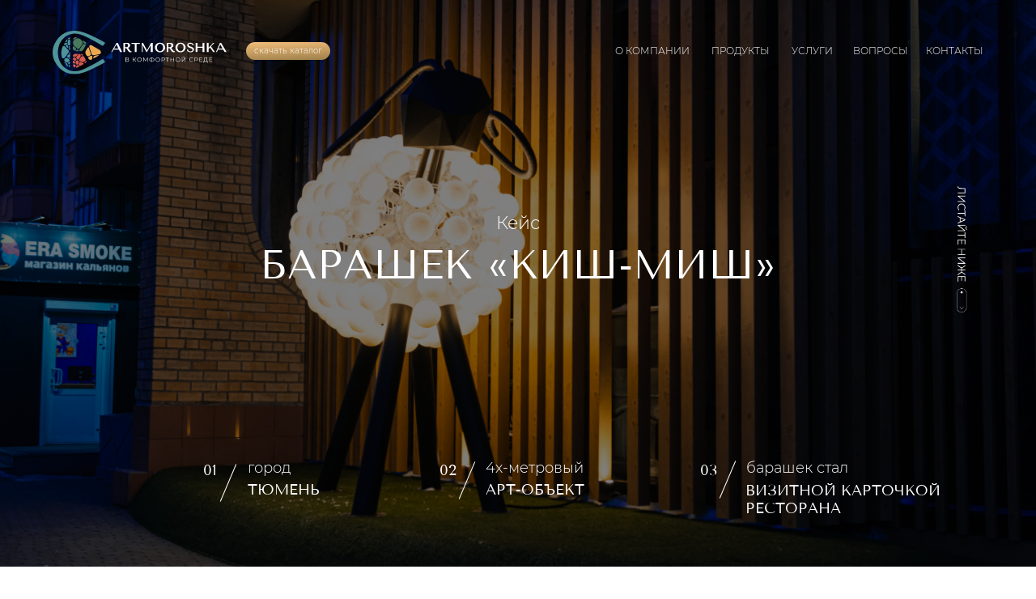

--- FILE ---
content_type: text/html; charset=UTF-8
request_url: https://artmoroshka.ru/page51329673.html
body_size: 18168
content:
<!DOCTYPE html> <html> <head> <meta charset="utf-8" /> <meta http-equiv="Content-Type" content="text/html; charset=utf-8" /> <meta name="viewport" content="width=device-width, initial-scale=1.0" /> <!--metatextblock--> <title>Кейс | Барашек КИШМИШ</title> <meta property="og:url" content="https://artmoroshka.ru/barashek" /> <meta property="og:title" content="Кейс | Барашек КИШМИШ" /> <meta property="og:description" content="" /> <meta property="og:type" content="website" /> <link rel="canonical" href="https://artmoroshka.ru/barashek"> <!--/metatextblock--> <meta name="format-detection" content="telephone=no" /> <meta http-equiv="x-dns-prefetch-control" content="on"> <link rel="dns-prefetch" href="https://ws.tildacdn.com"> <link rel="dns-prefetch" href="https://static.tildacdn.com"> <link rel="icon" type="image/x-icon" sizes="32x32" href="https://static.tildacdn.com/tild3132-3537-4339-b635-323039333433/____1.svg" media="(prefers-color-scheme: light)"/> <link rel="icon" type="image/x-icon" sizes="32x32" href="https://static.tildacdn.com/tild3838-3764-4039-a564-666330663835/____1.svg" media="(prefers-color-scheme: dark)"/> <link rel="icon" type="image/svg+xml" sizes="any" href="https://static.tildacdn.com/tild3732-3937-4036-b730-656637343037/____1.svg"> <link rel="apple-touch-icon" type="image/png" href="https://static.tildacdn.com/tild6265-3736-4436-b864-623038353930/___1.png"> <link rel="icon" type="image/png" sizes="192x192" href="https://static.tildacdn.com/tild6265-3736-4436-b864-623038353930/___1.png"> <!-- Assets --> <script src="https://neo.tildacdn.com/js/tilda-fallback-1.0.min.js" async charset="utf-8"></script> <link rel="stylesheet" href="https://static.tildacdn.com/css/tilda-grid-3.0.min.css" type="text/css" media="all" onerror="this.loaderr='y';"/> <link rel="stylesheet" href="https://static.tildacdn.com/ws/project5674928/tilda-blocks-page51329673.min.css?t=1761122054" type="text/css" media="all" onerror="this.loaderr='y';" /> <link rel="stylesheet" href="https://static.tildacdn.com/css/tilda-animation-2.0.min.css" type="text/css" media="all" onerror="this.loaderr='y';" /> <link rel="stylesheet" href="https://static.tildacdn.com/css/tilda-popup-1.1.min.css" type="text/css" media="print" onload="this.media='all';" onerror="this.loaderr='y';" /> <noscript><link rel="stylesheet" href="https://static.tildacdn.com/css/tilda-popup-1.1.min.css" type="text/css" media="all" /></noscript> <link rel="stylesheet" href="https://static.tildacdn.com/css/tilda-forms-1.0.min.css" type="text/css" media="all" onerror="this.loaderr='y';" /> <link rel="stylesheet" href="https://static.tildacdn.com/css/tilda-zoom-2.0.min.css" type="text/css" media="print" onload="this.media='all';" onerror="this.loaderr='y';" /> <noscript><link rel="stylesheet" href="https://static.tildacdn.com/css/tilda-zoom-2.0.min.css" type="text/css" media="all" /></noscript> <link rel="stylesheet" href="https://fonts.google.com/specimen/Tenor+Sans?query=Tenor" type="text/css" /> <script nomodule src="https://static.tildacdn.com/js/tilda-polyfill-1.0.min.js" charset="utf-8"></script> <script type="text/javascript">function t_onReady(func) {if(document.readyState!='loading') {func();} else {document.addEventListener('DOMContentLoaded',func);}}
function t_onFuncLoad(funcName,okFunc,time) {if(typeof window[funcName]==='function') {okFunc();} else {setTimeout(function() {t_onFuncLoad(funcName,okFunc,time);},(time||100));}}function t396_initialScale(t){var e=document.getElementById("rec"+t);if(e){var i=e.querySelector(".t396__artboard");if(i){window.tn_scale_initial_window_width||(window.tn_scale_initial_window_width=document.documentElement.clientWidth);var a=window.tn_scale_initial_window_width,r=[],n,l=i.getAttribute("data-artboard-screens");if(l){l=l.split(",");for(var o=0;o<l.length;o++)r[o]=parseInt(l[o],10)}else r=[320,480,640,960,1200];for(var o=0;o<r.length;o++){var d=r[o];a>=d&&(n=d)}var _="edit"===window.allrecords.getAttribute("data-tilda-mode"),c="center"===t396_getFieldValue(i,"valign",n,r),s="grid"===t396_getFieldValue(i,"upscale",n,r),w=t396_getFieldValue(i,"height_vh",n,r),g=t396_getFieldValue(i,"height",n,r),u=!!window.opr&&!!window.opr.addons||!!window.opera||-1!==navigator.userAgent.indexOf(" OPR/");if(!_&&c&&!s&&!w&&g&&!u){var h=parseFloat((a/n).toFixed(3)),f=[i,i.querySelector(".t396__carrier"),i.querySelector(".t396__filter")],v=Math.floor(parseInt(g,10)*h)+"px",p;i.style.setProperty("--initial-scale-height",v);for(var o=0;o<f.length;o++)f[o].style.setProperty("height","var(--initial-scale-height)");t396_scaleInitial__getElementsToScale(i).forEach((function(t){t.style.zoom=h}))}}}}function t396_scaleInitial__getElementsToScale(t){return t?Array.prototype.slice.call(t.children).filter((function(t){return t&&(t.classList.contains("t396__elem")||t.classList.contains("t396__group"))})):[]}function t396_getFieldValue(t,e,i,a){var r,n=a[a.length-1];if(!(r=i===n?t.getAttribute("data-artboard-"+e):t.getAttribute("data-artboard-"+e+"-res-"+i)))for(var l=0;l<a.length;l++){var o=a[l];if(!(o<=i)&&(r=o===n?t.getAttribute("data-artboard-"+e):t.getAttribute("data-artboard-"+e+"-res-"+o)))break}return r}window.TN_SCALE_INITIAL_VER="1.0",window.tn_scale_initial_window_width=null;</script> <script src="https://static.tildacdn.com/js/jquery-1.10.2.min.js" charset="utf-8" onerror="this.loaderr='y';"></script> <script src="https://static.tildacdn.com/js/tilda-scripts-3.0.min.js" charset="utf-8" defer onerror="this.loaderr='y';"></script> <script src="https://static.tildacdn.com/ws/project5674928/tilda-blocks-page51329673.min.js?t=1761122054" charset="utf-8" async onerror="this.loaderr='y';"></script> <script src="https://static.tildacdn.com/js/tilda-animation-2.0.min.js" charset="utf-8" async onerror="this.loaderr='y';"></script> <script src="https://static.tildacdn.com/js/tilda-zero-1.1.min.js" charset="utf-8" async onerror="this.loaderr='y';"></script> <script src="https://static.tildacdn.com/js/tilda-popup-1.0.min.js" charset="utf-8" async onerror="this.loaderr='y';"></script> <script src="https://static.tildacdn.com/js/tilda-forms-1.0.min.js" charset="utf-8" async onerror="this.loaderr='y';"></script> <script src="https://static.tildacdn.com/js/tilda-zero-forms-1.0.min.js" charset="utf-8" async onerror="this.loaderr='y';"></script> <script src="https://static.tildacdn.com/js/tilda-animation-sbs-1.0.min.js" charset="utf-8" async onerror="this.loaderr='y';"></script> <script src="https://static.tildacdn.com/js/tilda-zoom-2.0.min.js" charset="utf-8" async onerror="this.loaderr='y';"></script> <script src="https://static.tildacdn.com/js/hammer.min.js" charset="utf-8" async onerror="this.loaderr='y';"></script> <script src="https://static.tildacdn.com/js/tilda-zero-scale-1.0.min.js" charset="utf-8" async onerror="this.loaderr='y';"></script> <script src="https://static.tildacdn.com/js/tilda-zero-video-1.0.min.js" charset="utf-8" async onerror="this.loaderr='y';"></script> <script src="https://static.tildacdn.com/js/tilda-events-1.0.min.js" charset="utf-8" async onerror="this.loaderr='y';"></script> <!-- nominify begin --><!-- Yandex.Metrika counter --> <script type="text/javascript" >
   (function(m,e,t,r,i,k,a){m[i]=m[i]||function(){(m[i].a=m[i].a||[]).push(arguments)};
   m[i].l=1*new Date();k=e.createElement(t),a=e.getElementsByTagName(t)[0],k.async=1,k.src=r,a.parentNode.insertBefore(k,a)})
   (window, document, "script", "https://mc.yandex.ru/metrika/tag.js", "ym");

   ym(89456814, "init", {
        clickmap:true,
        trackLinks:true,
        accurateTrackBounce:true,
        webvisor:true
   });
</script> <noscript><div><img src="https://mc.yandex.ru/watch/89456814" style="position:absolute; left:-9999px;" alt="" /></div></noscript> <!-- /Yandex.Metrika counter --> <meta name="yandex-verification" content="174f3aa0efdcd2e6" /> <!-- Global site tag (gtag.js) - Google Analytics --> <script async src="https://www.googletagmanager.com/gtag/js?id=G-TY65WC4ZGJ"></script> <script>
  window.dataLayer = window.dataLayer || [];
  function gtag(){dataLayer.push(arguments);}
  gtag('js', new Date());

  gtag('config', 'G-TY65WC4ZGJ');
</script> <!-- Bitrix24 vidget --> <script>
        (function(w,d,u){
                var s=d.createElement('script');s.async=true;s.src=u+'?'+(Date.now()/60000|0);
                var h=d.getElementsByTagName('script')[0];h.parentNode.insertBefore(s,h);
        })(window,document,'https://bitrix24.moroshkadw.shop/upload/crm/site_button/loader_1_g30w1f.js');
</script> <!--GUDOK SCRIPT <script type="text/javascript">(function(window,document,n,project_ids){window.GudokData=n;if(typeof project_ids !== "object"){project_ids = [project_ids]};window[n] = {};window[n]["projects"]=project_ids;config_load(project_ids.join(','));function config_load(cId){var a=document.getElementsByTagName("script")[0],s=document.createElement("script"),i=function(){a.parentNode.insertBefore(s,a)},cMrs='';s.async=true;if(document.location.search&&document.location.search.indexOf('?gudok_check=')===0)cMrs+=document.location.search.replace('?','&');s.src="//mod.gudok.tel/script.js?sid="+cId+cMrs;if(window.opera == "[object Opera]"){document.addEventListener("DOMContentLoaded", i, false)}else{i()}}})(window, document, "gd", "5oie027ahm");</script>  --><!-- nominify end --><script type="text/javascript">window.dataLayer=window.dataLayer||[];</script> <!-- VK Pixel Code --> <script type="text/javascript" data-tilda-cookie-type="advertising">setTimeout(function(){!function(){var t=document.createElement("script");t.type="text/javascript",t.async=!0,t.src="https://vk.com/js/api/openapi.js?161",t.onload=function(){VK.Retargeting.Init("VK-RTRG-1783430-7YE0H"),VK.Retargeting.Hit()},document.head.appendChild(t)}();},2000);</script> <!-- End VK Pixel Code --> <script type="text/javascript">(function() {if((/bot|google|yandex|baidu|bing|msn|duckduckbot|teoma|slurp|crawler|spider|robot|crawling|facebook/i.test(navigator.userAgent))===false&&typeof(sessionStorage)!='undefined'&&sessionStorage.getItem('visited')!=='y'&&document.visibilityState){var style=document.createElement('style');style.type='text/css';style.innerHTML='@media screen and (min-width: 980px) {.t-records {opacity: 0;}.t-records_animated {-webkit-transition: opacity ease-in-out .2s;-moz-transition: opacity ease-in-out .2s;-o-transition: opacity ease-in-out .2s;transition: opacity ease-in-out .2s;}.t-records.t-records_visible {opacity: 1;}}';document.getElementsByTagName('head')[0].appendChild(style);function t_setvisRecs(){var alr=document.querySelectorAll('.t-records');Array.prototype.forEach.call(alr,function(el) {el.classList.add("t-records_animated");});setTimeout(function() {Array.prototype.forEach.call(alr,function(el) {el.classList.add("t-records_visible");});sessionStorage.setItem("visited","y");},400);}
document.addEventListener('DOMContentLoaded',t_setvisRecs);}})();</script></head> <body class="t-body" style="margin:0;"> <!--allrecords--> <div id="allrecords" class="t-records" data-hook="blocks-collection-content-node" data-tilda-project-id="5674928" data-tilda-page-id="51329673" data-tilda-page-alias="barashek" data-tilda-formskey="706fb36ba37b0178f67249c455674928" data-tilda-root-zone="com" data-tilda-project-headcode="yes" data-tilda-project-country="RU"> <div id="rec767906826" class="r t-rec" style=" " data-animationappear="off" data-record-type="396"> <!-- T396 --> <style>#rec767906826 .t396__artboard {height:700px;background-color:#ffffff;}#rec767906826 .t396__filter {height:700px;}#rec767906826 .t396__carrier{height:700px;background-position:center center;background-attachment:scroll;background-image:url('https://static.tildacdn.com/tild3061-3261-4231-b033-623231613065/IMG_9474_3.png');background-size:cover;background-repeat:no-repeat;}@media screen and (max-width:1199px) {#rec767906826 .t396__artboard,#rec767906826 .t396__filter,#rec767906826 .t396__carrier {}#rec767906826 .t396__filter {}#rec767906826 .t396__carrier {background-attachment:scroll;}}@media screen and (max-width:959px) {#rec767906826 .t396__artboard,#rec767906826 .t396__filter,#rec767906826 .t396__carrier {}#rec767906826 .t396__filter {}#rec767906826 .t396__carrier {background-image:url('https://static.tildacdn.com/tild3333-3436-4363-b034-653633326437/Group_192_1_1.png');background-attachment:scroll;}}@media screen and (max-width:639px) {#rec767906826 .t396__artboard,#rec767906826 .t396__filter,#rec767906826 .t396__carrier {}#rec767906826 .t396__filter {}#rec767906826 .t396__carrier {background-image:url('https://static.tildacdn.com/tild3564-3065-4465-b332-386466303766/IMG_9474_3.png');background-attachment:scroll;}}@media screen and (max-width:479px) {#rec767906826 .t396__artboard,#rec767906826 .t396__filter,#rec767906826 .t396__carrier {height:681px;}#rec767906826 .t396__filter {}#rec767906826 .t396__carrier {background-attachment:scroll;}}#rec767906826 .tn-elem[data-elem-id="1705112810128"]{color:#ffffff;text-align:center;z-index:2;top:298px;left:calc(50% - 600px + 193px);width:814px;height:auto;}#rec767906826 .tn-elem[data-elem-id="1705112810128"] .tn-atom{color:#ffffff;font-size:50px;font-family:'Monsterrat',Arial,sans-serif;line-height:1.2;font-weight:900;text-transform:uppercase;background-position:center center;border-color:transparent ;border-style:solid ;}@media screen and (max-width:1199px) {}@media screen and (max-width:959px) {}@media screen and (max-width:639px) {}@media screen and (max-width:479px) {#rec767906826 .tn-elem[data-elem-id="1705112810128"] {top:194px;left:calc(50% - 160px + 33px);width:255px;height:auto;}#rec767906826 .tn-elem[data-elem-id="1705112810128"] .tn-atom{font-size:35px;background-size:cover;}}#rec767906826 .tn-elem[data-elem-id="1705112810197"]{color:#ffffff;text-align:CENTER;z-index:3;top:571px;left:calc(50% - 600px + 812px);width:47px;height:auto;}#rec767906826 .tn-elem[data-elem-id="1705112810197"] .tn-atom{color:#ffffff;font-size:18px;font-family:'Monsterrat',Arial,sans-serif;line-height:1.09;font-weight:900;background-position:center center;border-color:transparent ;border-style:solid ;}@media screen and (max-width:1199px) {}@media screen and (max-width:959px) {}@media screen and (max-width:639px) {}@media screen and (max-width:479px) {#rec767906826 .tn-elem[data-elem-id="1705112810197"] {top:561px;left:calc(50% - 160px + 24px);width:43px;height:auto;}#rec767906826 .tn-elem[data-elem-id="1705112810197"]{color:#ffffff;text-align:center;}#rec767906826 .tn-elem[data-elem-id="1705112810197"] .tn-atom{color:#ffffff;font-size:22px;background-size:cover;}}#rec767906826 .tn-elem[data-elem-id="1705112810202"]{color:#ffffff;text-align:LEFT;z-index:4;top:567px;left:calc(50% - 600px + 882px);width:243px;height:auto;}#rec767906826 .tn-elem[data-elem-id="1705112810202"] .tn-atom{color:#ffffff;font-size:18px;font-family:'Monsterrat',Arial,sans-serif;line-height:1.24;font-weight:300;background-position:center center;border-color:transparent ;border-style:solid ;}@media screen and (max-width:1199px) {}@media screen and (max-width:959px) {}@media screen and (max-width:639px) {}@media screen and (max-width:479px) {#rec767906826 .tn-elem[data-elem-id="1705112810202"] {top:557px;left:calc(50% - 160px + 90px);width:217px;height:auto;}#rec767906826 .tn-elem[data-elem-id="1705112810202"]{color:#ffffff;}#rec767906826 .tn-elem[data-elem-id="1705112810202"] .tn-atom{color:#ffffff;font-size:15px;background-size:cover;}}#rec767906826 .tn-elem[data-elem-id="1705113421724"]{color:#ffffff;text-align:LEFT;z-index:5;top:595px;left:calc(50% - 600px + 881px);width:243px;height:auto;}#rec767906826 .tn-elem[data-elem-id="1705113421724"] .tn-atom{color:#ffffff;font-size:18px;font-family:'Monsterrat',Arial,sans-serif;line-height:1.24;font-weight:900;text-transform:uppercase;background-position:center center;border-color:transparent ;border-style:solid ;}@media screen and (max-width:1199px) {}@media screen and (max-width:959px) {}@media screen and (max-width:639px) {}@media screen and (max-width:479px) {#rec767906826 .tn-elem[data-elem-id="1705113421724"] {top:581px;left:calc(50% - 160px + 90px);width:217px;height:auto;}#rec767906826 .tn-elem[data-elem-id="1705113421724"]{color:#ffffff;}#rec767906826 .tn-elem[data-elem-id="1705113421724"] .tn-atom{color:#ffffff;font-size:15px;background-size:cover;}}#rec767906826 .tn-elem[data-elem-id="1705112810161"]{color:#ffffff;text-align:CENTER;z-index:6;top:571px;left:calc(50% - 600px + 196px);width:47px;height:auto;}#rec767906826 .tn-elem[data-elem-id="1705112810161"] .tn-atom{color:#ffffff;font-size:18px;font-family:'Monsterrat',Arial,sans-serif;line-height:1.09;font-weight:900;background-position:center center;border-color:transparent ;border-style:solid ;}@media screen and (max-width:1199px) {}@media screen and (max-width:959px) {}@media screen and (max-width:639px) {}@media screen and (max-width:479px) {#rec767906826 .tn-elem[data-elem-id="1705112810161"] {top:421px;left:calc(50% - 160px + 24px);width:43px;height:auto;}#rec767906826 .tn-elem[data-elem-id="1705112810161"]{color:#ffffff;text-align:center;}#rec767906826 .tn-elem[data-elem-id="1705112810161"] .tn-atom{color:#ffffff;font-size:22px;background-size:cover;}}#rec767906826 .tn-elem[data-elem-id="1705112810173"]{color:#ffffff;text-align:LEFT;z-index:7;top:567px;left:calc(50% - 600px + 266px);width:192px;height:auto;}#rec767906826 .tn-elem[data-elem-id="1705112810173"] .tn-atom{color:#ffffff;font-size:18px;font-family:'Monsterrat',Arial,sans-serif;line-height:1.24;font-weight:300;background-position:center center;border-color:transparent ;border-style:solid ;}@media screen and (max-width:1199px) {}@media screen and (max-width:959px) {}@media screen and (max-width:639px) {}@media screen and (max-width:479px) {#rec767906826 .tn-elem[data-elem-id="1705112810173"] {top:417px;left:calc(50% - 160px + 90px);width:176px;height:auto;}#rec767906826 .tn-elem[data-elem-id="1705112810173"]{color:#ffffff;}#rec767906826 .tn-elem[data-elem-id="1705112810173"] .tn-atom{color:#ffffff;font-size:15px;background-size:cover;}}#rec767906826 .tn-elem[data-elem-id="1705113392946"]{color:#ffffff;text-align:LEFT;z-index:8;top:594px;left:calc(50% - 600px + 266px);width:192px;height:auto;}#rec767906826 .tn-elem[data-elem-id="1705113392946"] .tn-atom{color:#ffffff;font-size:18px;font-family:'Monsterrat',Arial,sans-serif;line-height:1.24;font-weight:900;text-transform:uppercase;background-position:center center;border-color:transparent ;border-style:solid ;}@media screen and (max-width:1199px) {}@media screen and (max-width:959px) {}@media screen and (max-width:639px) {}@media screen and (max-width:479px) {#rec767906826 .tn-elem[data-elem-id="1705113392946"] {top:437px;left:calc(50% - 160px + 90px);width:176px;height:auto;}#rec767906826 .tn-elem[data-elem-id="1705113392946"]{color:#ffffff;}#rec767906826 .tn-elem[data-elem-id="1705113392946"] .tn-atom{color:#ffffff;font-size:15px;background-size:cover;}}#rec767906826 .tn-elem[data-elem-id="1705112810183"]{color:#ffffff;text-align:CENTER;z-index:9;top:571px;left:calc(50% - 600px + 490px);width:47px;height:auto;}#rec767906826 .tn-elem[data-elem-id="1705112810183"] .tn-atom{color:#ffffff;font-size:18px;font-family:'Monsterrat',Arial,sans-serif;line-height:1.09;font-weight:900;background-position:center center;border-color:transparent ;border-style:solid ;}@media screen and (max-width:1199px) {}@media screen and (max-width:959px) {}@media screen and (max-width:639px) {}@media screen and (max-width:479px) {#rec767906826 .tn-elem[data-elem-id="1705112810183"] {top:490px;left:calc(50% - 160px + 24px);width:43px;height:auto;}#rec767906826 .tn-elem[data-elem-id="1705112810183"]{color:#ffffff;text-align:center;}#rec767906826 .tn-elem[data-elem-id="1705112810183"] .tn-atom{color:#ffffff;font-size:22px;background-size:cover;}}#rec767906826 .tn-elem[data-elem-id="1705112810188"]{color:#ffffff;text-align:LEFT;z-index:10;top:567px;left:calc(50% - 600px + 560px);width:263px;height:auto;}#rec767906826 .tn-elem[data-elem-id="1705112810188"] .tn-atom{color:#ffffff;font-size:18px;font-family:'Monsterrat',Arial,sans-serif;line-height:1.24;font-weight:300;background-position:center center;border-color:transparent ;border-style:solid ;}@media screen and (max-width:1199px) {}@media screen and (max-width:959px) {}@media screen and (max-width:639px) {}@media screen and (max-width:479px) {#rec767906826 .tn-elem[data-elem-id="1705112810188"] {top:482px;left:calc(50% - 160px + 90px);width:241px;height:auto;}#rec767906826 .tn-elem[data-elem-id="1705112810188"]{color:#ffffff;}#rec767906826 .tn-elem[data-elem-id="1705112810188"] .tn-atom{color:#ffffff;font-size:15px;background-size:cover;}}#rec767906826 .tn-elem[data-elem-id="1705113421556"]{color:#ffffff;text-align:LEFT;z-index:11;top:594px;left:calc(50% - 600px + 560px);width:297px;height:auto;}#rec767906826 .tn-elem[data-elem-id="1705113421556"] .tn-atom{color:#ffffff;font-size:18px;font-family:'Monsterrat',Arial,sans-serif;line-height:1.24;font-weight:900;text-transform:uppercase;background-position:center center;border-color:transparent ;border-style:solid ;}@media screen and (max-width:1199px) {}@media screen and (max-width:959px) {}@media screen and (max-width:639px) {}@media screen and (max-width:479px) {#rec767906826 .tn-elem[data-elem-id="1705113421556"] {top:504px;left:calc(50% - 160px + 90px);width:194px;height:auto;}#rec767906826 .tn-elem[data-elem-id="1705113421556"]{color:#ffffff;}#rec767906826 .tn-elem[data-elem-id="1705113421556"] .tn-atom{color:#ffffff;font-size:15px;background-size:cover;}}#rec767906826 .tn-elem[data-elem-id="1705658699976"]{z-index:12;top:230px;left:calc(50% - 600px + 1142px);width:13px;height:auto;}#rec767906826 .tn-elem[data-elem-id="1705658699976"] .tn-atom{background-position:center center;border-color:transparent ;border-style:solid ;}#rec767906826 .tn-elem[data-elem-id="1705658699976"] .tn-atom__img {}@media screen and (max-width:1199px) {}@media screen and (max-width:959px) {}@media screen and (max-width:639px) {}@media screen and (max-width:479px) {}#rec767906826 .tn-elem[data-elem-id="1705665664540"]{z-index:13;top:596px;left:calc(50% - 600px + 217px);width:50px;height:1px;}#rec767906826 .tn-elem[data-elem-id="1705665664540"] .tn-atom{border-width:0px;background-color:#ffffff;background-position:center center;border-color:#ffffff ;border-style:solid ;}#rec767906826 .tn-elem[data-elem-id="1705665664540"] .tn-atom {-webkit-transform:rotate(293deg);-moz-transform:rotate(293deg);transform:rotate(293deg);}@media screen and (max-width:1199px) {}@media screen and (max-width:959px) {}@media screen and (max-width:639px) {}@media screen and (max-width:479px) {#rec767906826 .tn-elem[data-elem-id="1705665664540"] {top:576px;left:calc(50% - 160px + 53px);width:40px;}}#rec767906826 .tn-elem[data-elem-id="1705665694251"]{z-index:14;top:593px;left:calc(50% - 600px + 512px);width:50px;height:1px;}#rec767906826 .tn-elem[data-elem-id="1705665694251"] .tn-atom{border-width:0px;background-color:#ffffff;background-position:center center;border-color:#ffffff ;border-style:solid ;}#rec767906826 .tn-elem[data-elem-id="1705665694251"] .tn-atom {-webkit-transform:rotate(293deg);-moz-transform:rotate(293deg);transform:rotate(293deg);}@media screen and (max-width:1199px) {}@media screen and (max-width:959px) {}@media screen and (max-width:639px) {}@media screen and (max-width:479px) {#rec767906826 .tn-elem[data-elem-id="1705665694251"] {top:504px;left:calc(50% - 160px + 53px);width:40px;}}#rec767906826 .tn-elem[data-elem-id="1705665719963"]{z-index:15;top:592px;left:calc(50% - 600px + 834px);width:50px;height:1px;}#rec767906826 .tn-elem[data-elem-id="1705665719963"] .tn-atom{border-width:0px;background-color:#ffffff;background-position:center center;border-color:#ffffff ;border-style:solid ;}#rec767906826 .tn-elem[data-elem-id="1705665719963"] .tn-atom {-webkit-transform:rotate(293deg);-moz-transform:rotate(293deg);transform:rotate(293deg);}@media screen and (max-width:1199px) {}@media screen and (max-width:959px) {}@media screen and (max-width:639px) {}@media screen and (max-width:479px) {#rec767906826 .tn-elem[data-elem-id="1705665719963"] {top:436px;left:calc(50% - 160px + 53px);width:40px;}}#rec767906826 .tn-elem[data-elem-id="1708465595944"]{color:#ffffff;text-align:CENTER;z-index:16;top:263px;left:calc(50% - 600px + 419px);width:362px;height:auto;}#rec767906826 .tn-elem[data-elem-id="1708465595944"] .tn-atom{color:#ffffff;font-size:22px;font-family:'Monsterrat',Arial,sans-serif;line-height:1.2;font-weight:300;background-position:center center;border-color:transparent ;border-style:solid ;}@media screen and (max-width:1199px) {}@media screen and (max-width:959px) {}@media screen and (max-width:639px) {}@media screen and (max-width:479px) {#rec767906826 .tn-elem[data-elem-id="1708465595944"] {top:154px;left:calc(50% - 160px + -21px);height:auto;}#rec767906826 .tn-elem[data-elem-id="1708465595944"] .tn-atom{font-size:20px;background-size:cover;}}#rec767906826 .tn-elem[data-elem-id="1708894235617"]{color:#ffffff;text-align:center;z-index:17;top:52px;left:calc(50% - 600px + 264px);width:104px;height:22px;}#rec767906826 .tn-elem[data-elem-id="1708894235617"] .tn-atom{color:#ffffff;font-size:10px;font-family:'Monsterrat',Arial,sans-serif;line-height:1.55;font-weight:300;border-radius:30px;background-image:linear-gradient(0.993turn,rgba(158,128,74,1) 0%,rgba(241,189,123,1) 100%);border-color:transparent ;border-style:solid ;transition:background-color 0.2s ease-in-out,color 0.2s ease-in-out,border-color 0.2s ease-in-out;}@media screen and (max-width:1199px) {}@media screen and (max-width:959px) {}@media screen and (max-width:639px) {}@media screen and (max-width:479px) {#rec767906826 .tn-elem[data-elem-id="1708894235617"] {top:43px;left:calc(50% - 160px + 207px);}}#rec767906826 .tn-elem[data-elem-id="1708894235625"]{z-index:18;top:38px;left:calc(50% - 600px + 25px);width:215px;height:auto;}#rec767906826 .tn-elem[data-elem-id="1708894235625"] .tn-atom{background-position:center center;border-color:transparent ;border-style:solid ;}#rec767906826 .tn-elem[data-elem-id="1708894235625"] .tn-atom__img {}@media screen and (max-width:1199px) {}@media screen and (max-width:959px) {}@media screen and (max-width:639px) {}@media screen and (max-width:479px) {#rec767906826 .tn-elem[data-elem-id="1708894235625"] {top:33px;left:calc(50% - 160px + 0px);width:181px;height:auto;}}#rec767906826 .tn-elem[data-elem-id="1721309895566"]{color:#ffffff;text-align:LEFT;z-index:19;top:56px;left:calc(50% - 600px + 720px);width:92px;height:auto;}#rec767906826 .tn-elem[data-elem-id="1721309895566"] .tn-atom{color:#ffffff;font-size:12px;font-family:'Monsterrat',Arial,sans-serif;line-height:1.2;font-weight:300;text-transform:uppercase;background-position:center center;border-color:transparent ;border-style:solid ;}@media screen and (max-width:1199px) {}@media screen and (max-width:959px) {}@media screen and (max-width:639px) {}@media screen and (max-width:479px) {#rec767906826 .tn-elem[data-elem-id="1721309895566"] {top:23px;left:calc(50% - 160px + 1605px);height:auto;}}#rec767906826 .tn-elem[data-elem-id="1721309895562"]{color:#ffffff;text-align:center;z-index:20;top:56px;left:calc(50% - 600px + 938px);width:51px;height:auto;}#rec767906826 .tn-elem[data-elem-id="1721309895562"] .tn-atom{color:#ffffff;font-size:12px;font-family:'Monsterrat',Arial,sans-serif;line-height:1.2;font-weight:300;text-transform:uppercase;background-position:center center;border-color:transparent ;border-style:solid ;}@media screen and (max-width:1199px) {}@media screen and (max-width:959px) {}@media screen and (max-width:639px) {}@media screen and (max-width:479px) {#rec767906826 .tn-elem[data-elem-id="1721309895562"] {top:23px;left:calc(50% - 160px + 1727px);height:auto;}}#rec767906826 .tn-elem[data-elem-id="1721309895557"]{color:#ffffff;text-align:center;z-index:21;top:56px;left:calc(50% - 600px + 832px);width:86px;height:auto;}#rec767906826 .tn-elem[data-elem-id="1721309895557"] .tn-atom{color:#ffffff;font-size:12px;font-family:'Monsterrat',Arial,sans-serif;line-height:1.2;font-weight:300;text-transform:uppercase;background-position:center center;border-color:transparent ;border-style:solid ;}@media screen and (max-width:1199px) {}@media screen and (max-width:959px) {}@media screen and (max-width:639px) {}@media screen and (max-width:479px) {#rec767906826 .tn-elem[data-elem-id="1721309895557"] {top:23px;left:calc(50% - 160px + 1808px);height:auto;}}#rec767906826 .tn-elem[data-elem-id="1721309895553"]{color:#ffffff;text-align:center;z-index:22;top:56px;left:calc(50% - 600px + 1013px);width:69px;height:auto;}#rec767906826 .tn-elem[data-elem-id="1721309895553"] .tn-atom{color:#ffffff;font-size:12px;font-family:'Monsterrat',Arial,sans-serif;line-height:1.2;font-weight:300;text-transform:uppercase;background-position:center center;border-color:transparent ;border-style:solid ;}@media screen and (max-width:1199px) {}@media screen and (max-width:959px) {}@media screen and (max-width:639px) {}@media screen and (max-width:479px) {#rec767906826 .tn-elem[data-elem-id="1721309895553"] {top:23px;left:calc(50% - 160px + 2085px);height:auto;}}#rec767906826 .tn-elem[data-elem-id="1721309895547"]{color:#ffffff;text-align:LEFT;z-index:23;top:56px;left:calc(50% - 600px + 1104px);width:71px;height:auto;}#rec767906826 .tn-elem[data-elem-id="1721309895547"] .tn-atom{color:#ffffff;font-size:12px;font-family:'Monsterrat',Arial,sans-serif;line-height:1.2;font-weight:300;text-transform:uppercase;background-position:center center;border-color:transparent ;border-style:solid ;}@media screen and (max-width:1199px) {}@media screen and (max-width:959px) {}@media screen and (max-width:639px) {}@media screen and (max-width:479px) {#rec767906826 .tn-elem[data-elem-id="1721309895547"] {top:23px;left:calc(50% - 160px + 2184px);height:auto;}}</style> <div class='t396'> <div class="t396__artboard" data-artboard-recid="767906826" data-artboard-screens="320,480,640,960,1200" data-artboard-height="700" data-artboard-valign="center" data-artboard-upscale="grid" data-artboard-height-res-320="681"> <div class="t396__carrier" data-artboard-recid="767906826"></div> <div class="t396__filter" data-artboard-recid="767906826"></div> <div class='t396__elem tn-elem tn-elem__7679068261705112810128' data-elem-id='1705112810128' data-elem-type='text' data-field-top-value="298" data-field-left-value="193" data-field-width-value="814" data-field-axisy-value="top" data-field-axisx-value="left" data-field-container-value="grid" data-field-topunits-value="px" data-field-leftunits-value="px" data-field-heightunits-value="" data-field-widthunits-value="px" data-field-fontsize-value="50" data-field-top-res-320-value="194" data-field-left-res-320-value="33" data-field-width-res-320-value="255" data-field-fontsize-res-320-value="35"> <div class='tn-atom'field='tn_text_1705112810128'>барашек «Киш-Миш»</div> </div> <div class='t396__elem tn-elem tn-elem__7679068261705112810197' data-elem-id='1705112810197' data-elem-type='text' data-field-top-value="571" data-field-left-value="812" data-field-width-value="47" data-field-axisy-value="top" data-field-axisx-value="left" data-field-container-value="grid" data-field-topunits-value="px" data-field-leftunits-value="px" data-field-heightunits-value="" data-field-widthunits-value="px" data-field-fontsize-value="18" data-field-top-res-320-value="561" data-field-left-res-320-value="24" data-field-width-res-320-value="43" data-field-fontsize-res-320-value="22"> <div class='tn-atom'field='tn_text_1705112810197'>03</div> </div> <div class='t396__elem tn-elem tn-elem__7679068261705112810202' data-elem-id='1705112810202' data-elem-type='text' data-field-top-value="567" data-field-left-value="882" data-field-width-value="243" data-field-axisy-value="top" data-field-axisx-value="left" data-field-container-value="grid" data-field-topunits-value="px" data-field-leftunits-value="px" data-field-heightunits-value="" data-field-widthunits-value="px" data-field-fontsize-value="18" data-field-top-res-320-value="557" data-field-left-res-320-value="90" data-field-width-res-320-value="217" data-field-fontsize-res-320-value="15"> <div class='tn-atom'field='tn_text_1705112810202'>барашек стал</div> </div> <div class='t396__elem tn-elem tn-elem__7679068261705113421724' data-elem-id='1705113421724' data-elem-type='text' data-field-top-value="595" data-field-left-value="881" data-field-width-value="243" data-field-axisy-value="top" data-field-axisx-value="left" data-field-container-value="grid" data-field-topunits-value="px" data-field-leftunits-value="px" data-field-heightunits-value="" data-field-widthunits-value="px" data-field-fontsize-value="18" data-field-top-res-320-value="581" data-field-left-res-320-value="90" data-field-width-res-320-value="217" data-field-fontsize-res-320-value="15"> <div class='tn-atom'field='tn_text_1705113421724'>визитной карточкой<br>ресторана</div> </div> <div class='t396__elem tn-elem tn-elem__7679068261705112810161' data-elem-id='1705112810161' data-elem-type='text' data-field-top-value="571" data-field-left-value="196" data-field-width-value="47" data-field-axisy-value="top" data-field-axisx-value="left" data-field-container-value="grid" data-field-topunits-value="px" data-field-leftunits-value="px" data-field-heightunits-value="" data-field-widthunits-value="px" data-field-fontsize-value="18" data-field-top-res-320-value="421" data-field-left-res-320-value="24" data-field-width-res-320-value="43" data-field-fontsize-res-320-value="22"> <div class='tn-atom'field='tn_text_1705112810161'>01</div> </div> <div class='t396__elem tn-elem tn-elem__7679068261705112810173' data-elem-id='1705112810173' data-elem-type='text' data-field-top-value="567" data-field-left-value="266" data-field-width-value="192" data-field-axisy-value="top" data-field-axisx-value="left" data-field-container-value="grid" data-field-topunits-value="px" data-field-leftunits-value="px" data-field-heightunits-value="" data-field-widthunits-value="px" data-field-fontsize-value="18" data-field-top-res-320-value="417" data-field-left-res-320-value="90" data-field-width-res-320-value="176" data-field-fontsize-res-320-value="15"> <div class='tn-atom'field='tn_text_1705112810173'>город</div> </div> <div class='t396__elem tn-elem tn-elem__7679068261705113392946' data-elem-id='1705113392946' data-elem-type='text' data-field-top-value="594" data-field-left-value="266" data-field-width-value="192" data-field-axisy-value="top" data-field-axisx-value="left" data-field-container-value="grid" data-field-topunits-value="px" data-field-leftunits-value="px" data-field-heightunits-value="" data-field-widthunits-value="px" data-field-fontsize-value="18" data-field-top-res-320-value="437" data-field-left-res-320-value="90" data-field-width-res-320-value="176" data-field-fontsize-res-320-value="15"> <div class='tn-atom'field='tn_text_1705113392946'>тюмень</div> </div> <div class='t396__elem tn-elem tn-elem__7679068261705112810183' data-elem-id='1705112810183' data-elem-type='text' data-field-top-value="571" data-field-left-value="490" data-field-width-value="47" data-field-axisy-value="top" data-field-axisx-value="left" data-field-container-value="grid" data-field-topunits-value="px" data-field-leftunits-value="px" data-field-heightunits-value="" data-field-widthunits-value="px" data-field-fontsize-value="18" data-field-top-res-320-value="490" data-field-left-res-320-value="24" data-field-width-res-320-value="43" data-field-fontsize-res-320-value="22"> <div class='tn-atom'field='tn_text_1705112810183'>02</div> </div> <div class='t396__elem tn-elem tn-elem__7679068261705112810188' data-elem-id='1705112810188' data-elem-type='text' data-field-top-value="567" data-field-left-value="560" data-field-width-value="263" data-field-axisy-value="top" data-field-axisx-value="left" data-field-container-value="grid" data-field-topunits-value="px" data-field-leftunits-value="px" data-field-heightunits-value="" data-field-widthunits-value="px" data-field-fontsize-value="18" data-field-top-res-320-value="482" data-field-left-res-320-value="90" data-field-width-res-320-value="241" data-field-fontsize-res-320-value="15"> <div class='tn-atom'field='tn_text_1705112810188'>4х-метровый</div> </div> <div class='t396__elem tn-elem tn-elem__7679068261705113421556' data-elem-id='1705113421556' data-elem-type='text' data-field-top-value="594" data-field-left-value="560" data-field-width-value="297" data-field-axisy-value="top" data-field-axisx-value="left" data-field-container-value="grid" data-field-topunits-value="px" data-field-leftunits-value="px" data-field-heightunits-value="" data-field-widthunits-value="px" data-field-fontsize-value="18" data-field-top-res-320-value="504" data-field-left-res-320-value="90" data-field-width-res-320-value="194" data-field-fontsize-res-320-value="15"> <div class='tn-atom'field='tn_text_1705113421556'>АРТ-объект</div> </div> <div class='t396__elem tn-elem tn-elem__7679068261705658699976' data-elem-id='1705658699976' data-elem-type='image' data-field-top-value="230" data-field-left-value="1142" data-field-width-value="13" data-field-axisy-value="top" data-field-axisx-value="left" data-field-container-value="grid" data-field-topunits-value="px" data-field-leftunits-value="px" data-field-heightunits-value="" data-field-widthunits-value="px" data-field-filewidth-value="46" data-field-fileheight-value="553"> <div class='tn-atom'> <img class='tn-atom__img' src='https://static.tildacdn.com/tild6530-3462-4034-b661-626465343963/Vector_5.png' alt='' imgfield='tn_img_1705658699976' /> </div> </div> <div class='t396__elem tn-elem tn-elem__7679068261705665664540' data-elem-id='1705665664540' data-elem-type='shape' data-field-top-value="596" data-field-left-value="217" data-field-height-value="1" data-field-width-value="50" data-field-axisy-value="top" data-field-axisx-value="left" data-field-container-value="grid" data-field-topunits-value="px" data-field-leftunits-value="px" data-field-heightunits-value="px" data-field-widthunits-value="px" data-field-top-res-320-value="576" data-field-left-res-320-value="53" data-field-width-res-320-value="40"> <div class='tn-atom'> </div> </div> <div class='t396__elem tn-elem tn-elem__7679068261705665694251' data-elem-id='1705665694251' data-elem-type='shape' data-field-top-value="593" data-field-left-value="512" data-field-height-value="1" data-field-width-value="50" data-field-axisy-value="top" data-field-axisx-value="left" data-field-container-value="grid" data-field-topunits-value="px" data-field-leftunits-value="px" data-field-heightunits-value="px" data-field-widthunits-value="px" data-field-top-res-320-value="504" data-field-left-res-320-value="53" data-field-width-res-320-value="40"> <div class='tn-atom'> </div> </div> <div class='t396__elem tn-elem tn-elem__7679068261705665719963' data-elem-id='1705665719963' data-elem-type='shape' data-field-top-value="592" data-field-left-value="834" data-field-height-value="1" data-field-width-value="50" data-field-axisy-value="top" data-field-axisx-value="left" data-field-container-value="grid" data-field-topunits-value="px" data-field-leftunits-value="px" data-field-heightunits-value="px" data-field-widthunits-value="px" data-field-top-res-320-value="436" data-field-left-res-320-value="53" data-field-width-res-320-value="40"> <div class='tn-atom'> </div> </div> <div class='t396__elem tn-elem tn-elem__7679068261708465595944' data-elem-id='1708465595944' data-elem-type='text' data-field-top-value="263" data-field-left-value="419" data-field-width-value="362" data-field-axisy-value="top" data-field-axisx-value="left" data-field-container-value="grid" data-field-topunits-value="px" data-field-leftunits-value="px" data-field-heightunits-value="" data-field-widthunits-value="px" data-field-fontsize-value="22" data-field-top-res-320-value="154" data-field-left-res-320-value="-21" data-field-fontsize-res-320-value="20"> <div class='tn-atom'field='tn_text_1708465595944'>Кейс</div> </div> <div class='t396__elem tn-elem tn-elem__7679068261708894235617' data-elem-id='1708894235617' data-elem-type='button' data-field-top-value="52" data-field-left-value="264" data-field-height-value="22" data-field-width-value="104" data-field-axisy-value="top" data-field-axisx-value="left" data-field-container-value="grid" data-field-topunits-value="px" data-field-leftunits-value="px" data-field-heightunits-value="px" data-field-widthunits-value="px" data-field-fontsize-value="10" data-field-top-res-320-value="43" data-field-left-res-320-value="207"> <a class='tn-atom' href="https://disk.yandex.ru/d/ptC9Aas1WcmZuw">скачать каталог</a> </div> <div class='t396__elem tn-elem tn-elem__7679068261708894235625' data-elem-id='1708894235625' data-elem-type='image' data-field-top-value="38" data-field-left-value="25" data-field-width-value="215" data-field-axisy-value="top" data-field-axisx-value="left" data-field-container-value="grid" data-field-topunits-value="px" data-field-leftunits-value="px" data-field-heightunits-value="" data-field-widthunits-value="px" data-field-filewidth-value="839" data-field-fileheight-value="199" data-field-top-res-320-value="33" data-field-left-res-320-value="0" data-field-width-res-320-value="181"> <a class='tn-atom' href="https://artmoroshka.ru/"> <img class='tn-atom__img' src='https://static.tildacdn.com/tild3530-6330-4635-b566-633961343832/__.svg' alt='' imgfield='tn_img_1708894235625' /> </a> </div> <div class='t396__elem tn-elem tn-elem__7679068261721309895566' data-elem-id='1721309895566' data-elem-type='text' data-field-top-value="56" data-field-left-value="720" data-field-width-value="92" data-field-axisy-value="top" data-field-axisx-value="left" data-field-container-value="grid" data-field-topunits-value="px" data-field-leftunits-value="px" data-field-heightunits-value="" data-field-widthunits-value="px" data-field-fontsize-value="12" data-field-top-res-320-value="23" data-field-left-res-320-value="1605"> <div class='tn-atom'><a href="https://artmoroshka.ru/me"target="_blank"style="color: inherit">О компании</a></div> </div> <div class='t396__elem tn-elem tn-elem__7679068261721309895562' data-elem-id='1721309895562' data-elem-type='text' data-field-top-value="56" data-field-left-value="938" data-field-width-value="51" data-field-axisy-value="top" data-field-axisx-value="left" data-field-container-value="grid" data-field-topunits-value="px" data-field-leftunits-value="px" data-field-heightunits-value="" data-field-widthunits-value="px" data-field-fontsize-value="12" data-field-top-res-320-value="23" data-field-left-res-320-value="1727"> <div class='tn-atom'><a href="https://artmoroshka.ru/services"target="_blank"style="color: inherit">Услуги</a></div> </div> <div class='t396__elem tn-elem tn-elem__7679068261721309895557' data-elem-id='1721309895557' data-elem-type='text' data-field-top-value="56" data-field-left-value="832" data-field-width-value="86" data-field-axisy-value="top" data-field-axisx-value="left" data-field-container-value="grid" data-field-topunits-value="px" data-field-leftunits-value="px" data-field-heightunits-value="" data-field-widthunits-value="px" data-field-fontsize-value="12" data-field-top-res-320-value="23" data-field-left-res-320-value="1808"> <div class='tn-atom'><a href="https://artmoroshka.ru/projects"target="_blank"style="color: inherit">Продукты</a></div> </div> <div class='t396__elem tn-elem tn-elem__7679068261721309895553' data-elem-id='1721309895553' data-elem-type='text' data-field-top-value="56" data-field-left-value="1013" data-field-width-value="69" data-field-axisy-value="top" data-field-axisx-value="left" data-field-container-value="grid" data-field-topunits-value="px" data-field-leftunits-value="px" data-field-heightunits-value="" data-field-widthunits-value="px" data-field-fontsize-value="12" data-field-top-res-320-value="23" data-field-left-res-320-value="2085"> <div class='tn-atom'><a href="https://artmoroshka.ru/fq"target="_blank"style="color: inherit">Вопросы</a></div> </div> <div class='t396__elem tn-elem tn-elem__7679068261721309895547' data-elem-id='1721309895547' data-elem-type='text' data-field-top-value="56" data-field-left-value="1104" data-field-width-value="71" data-field-axisy-value="top" data-field-axisx-value="left" data-field-container-value="grid" data-field-topunits-value="px" data-field-leftunits-value="px" data-field-heightunits-value="" data-field-widthunits-value="px" data-field-fontsize-value="12" data-field-top-res-320-value="23" data-field-left-res-320-value="2184"> <div class='tn-atom'><a href="https://artmoroshka.ru/contact"target="_blank"style="color: inherit">Контакты</a></div> </div> </div> </div> <script>t_onReady(function() {t_onFuncLoad('t396_init',function() {t396_init('767906826');});});</script> <!-- /T396 --> </div> <div id="rec767906913" class="r t-rec" style=" " data-animationappear="off" data-record-type="396"> <!-- T396 --> <style>#rec767906913 .t396__artboard {height:456px;background-color:#ffffff;}#rec767906913 .t396__filter {height:456px;}#rec767906913 .t396__carrier{height:456px;background-position:center center;background-attachment:scroll;background-size:cover;background-repeat:no-repeat;}@media screen and (max-width:1199px) {#rec767906913 .t396__artboard,#rec767906913 .t396__filter,#rec767906913 .t396__carrier {}#rec767906913 .t396__filter {}#rec767906913 .t396__carrier {background-attachment:scroll;}}@media screen and (max-width:959px) {#rec767906913 .t396__artboard,#rec767906913 .t396__filter,#rec767906913 .t396__carrier {}#rec767906913 .t396__filter {}#rec767906913 .t396__carrier {background-attachment:scroll;}}@media screen and (max-width:639px) {#rec767906913 .t396__artboard,#rec767906913 .t396__filter,#rec767906913 .t396__carrier {}#rec767906913 .t396__filter {}#rec767906913 .t396__carrier {background-attachment:scroll;}}@media screen and (max-width:479px) {#rec767906913 .t396__artboard,#rec767906913 .t396__filter,#rec767906913 .t396__carrier {height:896px;}#rec767906913 .t396__filter {}#rec767906913 .t396__carrier {background-attachment:scroll;}}#rec767906913 .tn-elem[data-elem-id="1705665950772"]{color:#26211f;text-align:LEFT;z-index:2;top:49px;left:calc(50% - 600px + 47px);width:199px;height:auto;}#rec767906913 .tn-elem[data-elem-id="1705665950772"] .tn-atom{color:#26211f;font-size:30px;font-family:'Monsterrat',Arial,sans-serif;line-height:1.2;font-weight:900;text-transform:uppercase;background-position:center center;border-color:transparent ;border-style:solid ;}@media screen and (max-width:1199px) {}@media screen and (max-width:959px) {}@media screen and (max-width:639px) {}@media screen and (max-width:479px) {#rec767906913 .tn-elem[data-elem-id="1705665950772"] {top:20px;left:calc(50% - 160px + 2px);height:auto;}}#rec767906913 .tn-elem[data-elem-id="1705665950785"]{z-index:3;top:67px;left:calc(50% - 600px + 258px);width:110px;height:auto;}#rec767906913 .tn-elem[data-elem-id="1705665950785"] .tn-atom{background-position:center center;border-color:transparent ;border-style:solid ;}#rec767906913 .tn-elem[data-elem-id="1705665950785"] .tn-atom__vector svg {display:block;}@media screen and (max-width:1199px) {}@media screen and (max-width:959px) {}@media screen and (max-width:639px) {}@media screen and (max-width:479px) {#rec767906913 .tn-elem[data-elem-id="1705665950785"] {top:38px;left:calc(50% - 160px + 213px);width:90px;height:auto;}}#rec767906913 .tn-elem[data-elem-id="1705665950832"]{z-index:9;top:39px;left:calc(50% - 600px + 578px);width:601px;height:376px;}#rec767906913 .tn-elem[data-elem-id="1705665950832"] .tn-atom {border-radius:20px;background-position:center center;background-size:cover;background-repeat:no-repeat;border-color:transparent ;border-style:solid ;}@media screen and (max-width:1199px) {}@media screen and (max-width:959px) {}@media screen and (max-width:639px) {}@media screen and (max-width:479px) {#rec767906913 .tn-elem[data-elem-id="1705665950832"] {top:555px;left:calc(50% - 160px + -9px);width:338px;height:309px;}}#rec767906913 .tn-elem[data-elem-id="1705665950799"]{color:#26211f;text-align:LEFT;z-index:4;top:106px;left:calc(50% - 600px + 62px);width:499px;height:auto;}#rec767906913 .tn-elem[data-elem-id="1705665950799"] .tn-atom{color:#26211f;font-size:16px;font-family:'Monsterrat',Arial,sans-serif;line-height:1.2;font-weight:300;background-position:center center;border-color:transparent ;border-style:solid ;}@media screen and (max-width:1199px) {}@media screen and (max-width:959px) {}@media screen and (max-width:639px) {}@media screen and (max-width:479px) {#rec767906913 .tn-elem[data-elem-id="1705665950799"] {top:81px;left:calc(50% - 160px + 17px);width:319px;height:auto;}#rec767906913 .tn-elem[data-elem-id="1705665950799"] .tn-atom{font-size:15px;background-size:cover;}}#rec767906913 .tn-elem[data-elem-id="1705665950804"]{color:#ffffff;text-align:LEFT;z-index:5;top:195px;left:calc(50% - 600px + 62px);width:474px;height:auto;}#rec767906913 .tn-elem[data-elem-id="1705665950804"] .tn-atom{color:#ffffff;font-size:16px;font-family:'Monsterrat',Arial,sans-serif;line-height:1.2;font-weight:300;background-position:center center;border-color:transparent ;border-style:solid ;}@media screen and (max-width:1199px) {}@media screen and (max-width:959px) {}@media screen and (max-width:639px) {}@media screen and (max-width:479px) {#rec767906913 .tn-elem[data-elem-id="1705665950804"] {top:204px;left:calc(50% - 160px + 17px);width:281px;height:auto;}#rec767906913 .tn-elem[data-elem-id="1705665950804"] .tn-atom{font-size:15px;background-size:cover;}}#rec767906913 .tn-elem[data-elem-id="1705665950808"]{color:#ffffff;text-align:LEFT;z-index:6;top:245px;left:calc(50% - 600px + 62px);width:437px;height:auto;}#rec767906913 .tn-elem[data-elem-id="1705665950808"] .tn-atom{color:#ffffff;font-size:16px;font-family:'Monsterrat',Arial,sans-serif;line-height:1.2;font-weight:300;background-position:center center;border-color:transparent ;border-style:solid ;}@media screen and (max-width:1199px) {}@media screen and (max-width:959px) {}@media screen and (max-width:639px) {}@media screen and (max-width:479px) {#rec767906913 .tn-elem[data-elem-id="1705665950808"] {top:271px;left:calc(50% - 160px + 17px);width:291px;height:auto;}#rec767906913 .tn-elem[data-elem-id="1705665950808"] .tn-atom{font-size:15px;background-size:cover;}}#rec767906913 .tn-elem[data-elem-id="1705665950817"]{z-index:7;top:108px;left:calc(50% - 600px + 47px);width:7px;height:7px;}#rec767906913 .tn-elem[data-elem-id="1705665950817"] .tn-atom {border-radius:3000px;background-position:center center;background-size:cover;background-repeat:no-repeat;border-color:transparent ;border-style:solid ;}@media screen and (max-width:1199px) {}@media screen and (max-width:959px) {}@media screen and (max-width:639px) {}@media screen and (max-width:479px) {#rec767906913 .tn-elem[data-elem-id="1705665950817"] {top:85px;left:calc(50% - 160px + 2px);}}#rec767906913 .tn-elem[data-elem-id="1705665950823"]{z-index:8;top:225px;left:calc(50% - 600px + 47px);width:7px;height:7px;}#rec767906913 .tn-elem[data-elem-id="1705665950823"] .tn-atom {border-radius:3000px;background-position:center center;background-size:cover;background-repeat:no-repeat;border-color:transparent ;border-style:solid ;}@media screen and (max-width:1199px) {}@media screen and (max-width:959px) {}@media screen and (max-width:639px) {}@media screen and (max-width:479px) {#rec767906913 .tn-elem[data-elem-id="1705665950823"] {top:229px;left:calc(50% - 160px + 2px);}}#rec767906913 .tn-elem[data-elem-id="1705665950836"]{color:#e3bc7e;text-align:LEFT;z-index:10;top:314px;left:calc(50% - 600px + 63px);width:83px;height:auto;}#rec767906913 .tn-elem[data-elem-id="1705665950836"] .tn-atom{color:#e3bc7e;font-size:40px;font-family:'Monsterrat',Arial,sans-serif;line-height:1.2;font-weight:400;background-position:center center;border-color:transparent ;border-style:solid ;}@media screen and (max-width:1199px) {}@media screen and (max-width:959px) {}@media screen and (max-width:639px) {}@media screen and (max-width:479px) {#rec767906913 .tn-elem[data-elem-id="1705665950836"] {top:353px;left:calc(50% - 160px + 16px);height:auto;}}#rec767906913 .tn-elem[data-elem-id="1705665950840"]{color:#e3bc7e;text-align:LEFT;z-index:11;top:314px;left:calc(50% - 600px + 181px);width:83px;height:auto;}#rec767906913 .tn-elem[data-elem-id="1705665950840"] .tn-atom{color:#e3bc7e;font-size:40px;font-family:'Monsterrat',Arial,sans-serif;line-height:1.2;font-weight:400;background-position:center center;border-color:transparent ;border-style:solid ;}@media screen and (max-width:1199px) {}@media screen and (max-width:959px) {}@media screen and (max-width:639px) {}@media screen and (max-width:479px) {#rec767906913 .tn-elem[data-elem-id="1705665950840"] {top:353px;left:calc(50% - 160px + 158px);height:auto;}}#rec767906913 .tn-elem[data-elem-id="1705665950842"]{color:#26211f;text-align:LEFT;z-index:12;top:358px;left:calc(50% - 600px + 63px);width:111px;height:auto;}#rec767906913 .tn-elem[data-elem-id="1705665950842"] .tn-atom{color:#26211f;font-size:13px;font-family:'Monsterrat',Arial,sans-serif;line-height:1.2;font-weight:400;background-position:center center;border-color:transparent ;border-style:solid ;}@media screen and (max-width:1199px) {}@media screen and (max-width:959px) {}@media screen and (max-width:639px) {}@media screen and (max-width:479px) {#rec767906913 .tn-elem[data-elem-id="1705665950842"] {top:397px;left:calc(50% - 160px + 16px);height:auto;}}#rec767906913 .tn-elem[data-elem-id="1705665950846"]{color:#26211f;text-align:LEFT;z-index:13;top:357px;left:calc(50% - 600px + 181px);width:137px;height:auto;}#rec767906913 .tn-elem[data-elem-id="1705665950846"] .tn-atom{color:#26211f;font-size:13px;font-family:'Monsterrat',Arial,sans-serif;line-height:1.2;font-weight:400;background-position:center center;border-color:transparent ;border-style:solid ;}@media screen and (max-width:1199px) {}@media screen and (max-width:959px) {}@media screen and (max-width:639px) {}@media screen and (max-width:479px) {#rec767906913 .tn-elem[data-elem-id="1705665950846"] {top:396px;left:calc(50% - 160px + 158px);height:auto;}}#rec767906913 .tn-elem[data-elem-id="1705665950850"]{z-index:14;top:326px;left:calc(50% - 600px + 178px);width:1px;height:auto;}#rec767906913 .tn-elem[data-elem-id="1705665950850"] .tn-atom{background-position:center center;border-color:transparent ;border-style:solid ;}#rec767906913 .tn-elem[data-elem-id="1705665950850"] .tn-atom__vector svg {display:block;}@media screen and (max-width:1199px) {}@media screen and (max-width:959px) {}@media screen and (max-width:639px) {}@media screen and (max-width:479px) {#rec767906913 .tn-elem[data-elem-id="1705665950850"] {top:365px;left:calc(50% - 160px + 138px);height:auto;}}#rec767906913 .tn-elem[data-elem-id="1705665950851"]{z-index:15;top:326px;left:calc(50% - 600px + 299px);width:1px;height:auto;}#rec767906913 .tn-elem[data-elem-id="1705665950851"] .tn-atom{background-position:center center;border-color:transparent ;border-style:solid ;}#rec767906913 .tn-elem[data-elem-id="1705665950851"] .tn-atom__vector svg {display:block;}@media screen and (max-width:1199px) {}@media screen and (max-width:959px) {}@media screen and (max-width:639px) {}@media screen and (max-width:479px) {#rec767906913 .tn-elem[data-elem-id="1705665950851"] {top:365px;left:calc(50% - 160px + 663px);height:auto;}}#rec767906913 .tn-elem[data-elem-id="1705665950854"]{color:#e3bc7e;text-align:LEFT;z-index:16;top:314px;left:calc(50% - 600px + 302px);width:13px;height:auto;}#rec767906913 .tn-elem[data-elem-id="1705665950854"] .tn-atom{color:#e3bc7e;font-size:40px;font-family:'Monsterrat',Arial,sans-serif;line-height:1.2;font-weight:400;background-position:center center;border-color:transparent ;border-style:solid ;}@media screen and (max-width:1199px) {}@media screen and (max-width:959px) {}@media screen and (max-width:639px) {}@media screen and (max-width:479px) {#rec767906913 .tn-elem[data-elem-id="1705665950854"] {top:429px;left:calc(50% - 160px + 15px);height:auto;}}#rec767906913 .tn-elem[data-elem-id="1705665950857"]{color:#e3bc7e;text-align:LEFT;z-index:17;top:314px;left:calc(50% - 600px + 425px);width:20px;height:auto;}#rec767906913 .tn-elem[data-elem-id="1705665950857"] .tn-atom{color:#e3bc7e;font-size:40px;font-family:'Monsterrat',Arial,sans-serif;line-height:1.2;font-weight:400;background-position:center center;border-color:transparent ;border-style:solid ;}@media screen and (max-width:1199px) {}@media screen and (max-width:959px) {}@media screen and (max-width:639px) {}@media screen and (max-width:479px) {#rec767906913 .tn-elem[data-elem-id="1705665950857"] {top:429px;left:calc(50% - 160px + 158px);height:auto;}}#rec767906913 .tn-elem[data-elem-id="1705665950859"]{color:#26211f;text-align:LEFT;z-index:18;top:358px;left:calc(50% - 600px + 302px);width:97px;height:auto;}#rec767906913 .tn-elem[data-elem-id="1705665950859"] .tn-atom{color:#26211f;font-size:13px;font-family:'Monsterrat',Arial,sans-serif;line-height:1.2;font-weight:400;background-position:center center;border-color:transparent ;border-style:solid ;}@media screen and (max-width:1199px) {}@media screen and (max-width:959px) {}@media screen and (max-width:639px) {}@media screen and (max-width:479px) {#rec767906913 .tn-elem[data-elem-id="1705665950859"] {top:473px;left:calc(50% - 160px + 15px);height:auto;}}#rec767906913 .tn-elem[data-elem-id="1705665950861"]{color:#26211f;text-align:LEFT;z-index:19;top:358px;left:calc(50% - 600px + 425px);width:95px;height:auto;}#rec767906913 .tn-elem[data-elem-id="1705665950861"] .tn-atom{color:#26211f;font-size:13px;font-family:'Monsterrat',Arial,sans-serif;line-height:1.2;font-weight:400;background-position:center center;border-color:transparent ;border-style:solid ;}@media screen and (max-width:1199px) {}@media screen and (max-width:959px) {}@media screen and (max-width:639px) {}@media screen and (max-width:479px) {#rec767906913 .tn-elem[data-elem-id="1705665950861"] {top:473px;left:calc(50% - 160px + 158px);height:auto;}}#rec767906913 .tn-elem[data-elem-id="1705665950864"]{z-index:20;top:326px;left:calc(50% - 600px + 436px);width:1px;height:auto;}#rec767906913 .tn-elem[data-elem-id="1705665950864"] .tn-atom{background-position:center center;border-color:transparent ;border-style:solid ;}#rec767906913 .tn-elem[data-elem-id="1705665950864"] .tn-atom__vector svg {display:block;}@media screen and (max-width:1199px) {}@media screen and (max-width:959px) {}@media screen and (max-width:639px) {}@media screen and (max-width:479px) {#rec767906913 .tn-elem[data-elem-id="1705665950864"] {top:457px;left:calc(50% - 160px + 138px);height:auto;}}</style> <div class='t396'> <div class="t396__artboard" data-artboard-recid="767906913" data-artboard-screens="320,480,640,960,1200" data-artboard-height="456" data-artboard-valign="center" data-artboard-upscale="grid" data-artboard-height-res-320="896"> <div class="t396__carrier" data-artboard-recid="767906913"></div> <div class="t396__filter" data-artboard-recid="767906913"></div> <div class='t396__elem tn-elem tn-elem__7679069131705665950772' data-elem-id='1705665950772' data-elem-type='text' data-field-top-value="49" data-field-left-value="47" data-field-width-value="199" data-field-axisy-value="top" data-field-axisx-value="left" data-field-container-value="grid" data-field-topunits-value="px" data-field-leftunits-value="px" data-field-heightunits-value="" data-field-widthunits-value="px" data-field-fontsize-value="30" data-field-top-res-320-value="20" data-field-left-res-320-value="2"> <div class='tn-atom'field='tn_text_1705665950772'>задача</div> </div> <div class='t396__elem tn-elem tn-elem__7679069131705665950785' data-elem-id='1705665950785' data-elem-type='vector' data-field-top-value="67" data-field-left-value="258" data-field-width-value="110" data-field-axisy-value="top" data-field-axisx-value="left" data-field-container-value="grid" data-field-topunits-value="px" data-field-leftunits-value="px" data-field-heightunits-value="" data-field-widthunits-value="px" data-field-top-res-320-value="38" data-field-left-res-320-value="213" data-field-width-res-320-value="90"> <div class='tn-atom tn-atom__vector'> <?xml version="1.0" encoding="UTF-8"?> <!--?xml version="1.0" encoding="UTF-8"?--> <!--?xml version="1.0" encoding="UTF-8"?--> <!--?xml version="1.0" encoding="UTF-8"?--> <!--?xml version="1.0" encoding="UTF-8"?--> <!--?xml version="1.0" encoding="UTF-8"?--> <!--?xml version="1.0" encoding="UTF-8"?--> <!--?xml version="1.0" encoding="UTF-8"?--> <!--?xml version="1.0" encoding="UTF-8"?--> <!--?xml version="1.0" encoding="UTF-8"?--> <!--?xml version="1.0" encoding="UTF-8"?--> <!--?xml version="1.0" encoding="UTF-8"?--> <!--?xml version="1.0" encoding="UTF-8"?--> <!--?xml version="1.0" encoding="UTF-8"?--> <!--?xml version="1.0" encoding="UTF-8"?--> <!--?xml version="1.0" encoding="UTF-8"?--> <svg xmlns="http://www.w3.org/2000/svg" viewBox="0 0 137 1" fill="none"> <path d="M0 0.5H137" stroke="white"></path> </svg> </div> </div> <div class='t396__elem tn-elem tn-elem__7679069131705665950832' data-elem-id='1705665950832' data-elem-type='shape' data-field-top-value="39" data-field-left-value="578" data-field-height-value="376" data-field-width-value="601" data-field-axisy-value="top" data-field-axisx-value="left" data-field-container-value="grid" data-field-topunits-value="px" data-field-leftunits-value="px" data-field-heightunits-value="px" data-field-widthunits-value="px" data-field-top-res-320-value="555" data-field-left-res-320-value="-9" data-field-height-res-320-value="309" data-field-width-res-320-value="338"> <div class='tn-atom' style="background-image:url('https://static.tildacdn.com/tild6361-6334-4463-b134-356464376636/noroot.png');" data-zoomable="yes" data-img-zoom-url="https://static.tildacdn.com/tild6361-6334-4463-b134-356464376636/noroot.png" aria-label='' role="img"> </div> </div> <div class='t396__elem tn-elem tn-elem__7679069131705665950799' data-elem-id='1705665950799' data-elem-type='text' data-field-top-value="106" data-field-left-value="62" data-field-width-value="499" data-field-axisy-value="top" data-field-axisx-value="left" data-field-container-value="grid" data-field-topunits-value="px" data-field-leftunits-value="px" data-field-heightunits-value="" data-field-widthunits-value="px" data-field-fontsize-value="16" data-field-top-res-320-value="81" data-field-left-res-320-value="17" data-field-width-res-320-value="319" data-field-fontsize-res-320-value="15"> <div class='tn-atom'field='tn_text_1705665950799'>К нам обратился популярный ресторан восточной кухни в Тюмени "Киш-Миш" с задумкой - сделать ресторан ещё более привлекательным и запоминающимся. Но так, чтобы мы не отклонялись от концепции ресторана и сделали что-то оригинальное, со вкусом.<br><br>Так родился наш арт-объект Барашек "Киш-Миш", который "встречает" всех гостей на входе и не оставляет равнодушными прохожих и проезжающий транспорт.</div> </div> <div class='t396__elem tn-elem tn-elem__7679069131705665950804' data-elem-id='1705665950804' data-elem-type='text' data-field-top-value="195" data-field-left-value="62" data-field-width-value="474" data-field-axisy-value="top" data-field-axisx-value="left" data-field-container-value="grid" data-field-topunits-value="px" data-field-leftunits-value="px" data-field-heightunits-value="" data-field-widthunits-value="px" data-field-fontsize-value="16" data-field-top-res-320-value="204" data-field-left-res-320-value="17" data-field-width-res-320-value="281" data-field-fontsize-res-320-value="15"> <div class='tn-atom'field='tn_text_1705665950804'></div> </div> <div class='t396__elem tn-elem tn-elem__7679069131705665950808' data-elem-id='1705665950808' data-elem-type='text' data-field-top-value="245" data-field-left-value="62" data-field-width-value="437" data-field-axisy-value="top" data-field-axisx-value="left" data-field-container-value="grid" data-field-topunits-value="px" data-field-leftunits-value="px" data-field-heightunits-value="" data-field-widthunits-value="px" data-field-fontsize-value="16" data-field-top-res-320-value="271" data-field-left-res-320-value="17" data-field-width-res-320-value="291" data-field-fontsize-res-320-value="15"> <div class='tn-atom'field='tn_text_1705665950808'></div> </div> <div class='t396__elem tn-elem tn-elem__7679069131705665950817' data-elem-id='1705665950817' data-elem-type='shape' data-field-top-value="108" data-field-left-value="47" data-field-height-value="7" data-field-width-value="7" data-field-axisy-value="top" data-field-axisx-value="left" data-field-container-value="grid" data-field-topunits-value="px" data-field-leftunits-value="px" data-field-heightunits-value="px" data-field-widthunits-value="px" data-field-top-res-320-value="85" data-field-left-res-320-value="2"> <div class='tn-atom' style="background-image:url('https://static.tildacdn.com/tild3931-6638-4537-b239-653437646631/9e3604b5-6b91-4fb1-8.png');"
aria-label='' role="img"> </div> </div> <div class='t396__elem tn-elem tn-elem__7679069131705665950823' data-elem-id='1705665950823' data-elem-type='shape' data-field-top-value="225" data-field-left-value="47" data-field-height-value="7" data-field-width-value="7" data-field-axisy-value="top" data-field-axisx-value="left" data-field-container-value="grid" data-field-topunits-value="px" data-field-leftunits-value="px" data-field-heightunits-value="px" data-field-widthunits-value="px" data-field-top-res-320-value="229" data-field-left-res-320-value="2"> <div class='tn-atom' style="background-image:url('https://static.tildacdn.com/tild6639-6163-4139-b266-316637376335/a748d0bd-9eb5-4c4d-a.png');"
aria-label='' role="img"> </div> </div> <div class='t396__elem tn-elem tn-elem__7679069131705665950836' data-elem-id='1705665950836' data-elem-type='text' data-field-top-value="314" data-field-left-value="63" data-field-width-value="83" data-field-axisy-value="top" data-field-axisx-value="left" data-field-container-value="grid" data-field-topunits-value="px" data-field-leftunits-value="px" data-field-heightunits-value="" data-field-widthunits-value="px" data-field-fontsize-value="40" data-field-top-res-320-value="353" data-field-left-res-320-value="16"> <div class='tn-atom'field='tn_text_1705665950836'>122</div> </div> <div class='t396__elem tn-elem tn-elem__7679069131705665950840' data-elem-id='1705665950840' data-elem-type='text' data-field-top-value="314" data-field-left-value="181" data-field-width-value="83" data-field-axisy-value="top" data-field-axisx-value="left" data-field-container-value="grid" data-field-topunits-value="px" data-field-leftunits-value="px" data-field-heightunits-value="" data-field-widthunits-value="px" data-field-fontsize-value="40" data-field-top-res-320-value="353" data-field-left-res-320-value="158"> <div class='tn-atom'field='tn_text_1705665950840'>447</div> </div> <div class='t396__elem tn-elem tn-elem__7679069131705665950842' data-elem-id='1705665950842' data-elem-type='text' data-field-top-value="358" data-field-left-value="63" data-field-width-value="111" data-field-axisy-value="top" data-field-axisx-value="left" data-field-container-value="grid" data-field-topunits-value="px" data-field-leftunits-value="px" data-field-heightunits-value="" data-field-widthunits-value="px" data-field-fontsize-value="13" data-field-top-res-320-value="397" data-field-left-res-320-value="16"> <div class='tn-atom'field='tn_text_1705665950842'>плафона</div> </div> <div class='t396__elem tn-elem tn-elem__7679069131705665950846' data-elem-id='1705665950846' data-elem-type='text' data-field-top-value="357" data-field-left-value="181" data-field-width-value="137" data-field-axisy-value="top" data-field-axisx-value="left" data-field-container-value="grid" data-field-topunits-value="px" data-field-leftunits-value="px" data-field-heightunits-value="" data-field-widthunits-value="px" data-field-fontsize-value="13" data-field-top-res-320-value="396" data-field-left-res-320-value="158"> <div class='tn-atom'field='tn_text_1705665950846'>кг металла</div> </div> <div class='t396__elem tn-elem tn-elem__7679069131705665950850' data-elem-id='1705665950850' data-elem-type='vector' data-field-top-value="326" data-field-left-value="178" data-field-width-value="1" data-field-axisy-value="top" data-field-axisx-value="left" data-field-container-value="grid" data-field-topunits-value="px" data-field-leftunits-value="px" data-field-heightunits-value="" data-field-widthunits-value="px" data-field-top-res-320-value="365" data-field-left-res-320-value="138"> <div class='tn-atom tn-atom__vector'> <?xml version="1.0" encoding="UTF-8"?> <!--?xml version="1.0" encoding="UTF-8"?--> <!--?xml version="1.0" encoding="UTF-8"?--> <!--?xml version="1.0" encoding="UTF-8"?--> <!--?xml version="1.0" encoding="UTF-8"?--> <!--?xml version="1.0" encoding="UTF-8"?--> <!--?xml version="1.0" encoding="UTF-8"?--> <!--?xml version="1.0" encoding="UTF-8"?--> <!--?xml version="1.0" encoding="UTF-8"?--> <!--?xml version="1.0" encoding="UTF-8"?--> <!--?xml version="1.0" encoding="UTF-8"?--> <!--?xml version="1.0" encoding="UTF-8"?--> <!--?xml version="1.0" encoding="UTF-8"?--> <!--?xml version="1.0" encoding="UTF-8"?--> <!--?xml version="1.0" encoding="UTF-8"?--> <!--?xml version="1.0" encoding="UTF-8"?--> <svg xmlns="http://www.w3.org/2000/svg" viewBox="0 0 1.0390625 76.96066284179688" fill="none"> <path d="M0.411221453125 63.58646875000001L0.4534676562500001 0.41973760937500004" stroke="white" stroke-opacity="0.5" stroke-linecap="round"></path> </svg> </div> </div> <div class='t396__elem tn-elem tn-elem__7679069131705665950851' data-elem-id='1705665950851' data-elem-type='vector' data-field-top-value="326" data-field-left-value="299" data-field-width-value="1" data-field-axisy-value="top" data-field-axisx-value="left" data-field-container-value="grid" data-field-topunits-value="px" data-field-leftunits-value="px" data-field-heightunits-value="" data-field-widthunits-value="px" data-field-top-res-320-value="365" data-field-left-res-320-value="663"> <div class='tn-atom tn-atom__vector'> <?xml version="1.0" encoding="UTF-8"?> <!--?xml version="1.0" encoding="UTF-8"?--> <!--?xml version="1.0" encoding="UTF-8"?--> <!--?xml version="1.0" encoding="UTF-8"?--> <!--?xml version="1.0" encoding="UTF-8"?--> <!--?xml version="1.0" encoding="UTF-8"?--> <!--?xml version="1.0" encoding="UTF-8"?--> <!--?xml version="1.0" encoding="UTF-8"?--> <!--?xml version="1.0" encoding="UTF-8"?--> <!--?xml version="1.0" encoding="UTF-8"?--> <!--?xml version="1.0" encoding="UTF-8"?--> <!--?xml version="1.0" encoding="UTF-8"?--> <!--?xml version="1.0" encoding="UTF-8"?--> <!--?xml version="1.0" encoding="UTF-8"?--> <!--?xml version="1.0" encoding="UTF-8"?--> <!--?xml version="1.0" encoding="UTF-8"?--> <svg xmlns="http://www.w3.org/2000/svg" viewBox="0 0 1.0390625 76.96066284179688" fill="none"> <path d="M0.411221453125 63.58646875000001L0.4534676562500001 0.41973760937500004" stroke="white" stroke-opacity="0.5" stroke-linecap="round"></path> </svg> </div> </div> <div class='t396__elem tn-elem tn-elem__7679069131705665950854' data-elem-id='1705665950854' data-elem-type='text' data-field-top-value="314" data-field-left-value="302" data-field-width-value="13" data-field-axisy-value="top" data-field-axisx-value="left" data-field-container-value="grid" data-field-topunits-value="px" data-field-leftunits-value="px" data-field-heightunits-value="" data-field-widthunits-value="px" data-field-fontsize-value="40" data-field-top-res-320-value="429" data-field-left-res-320-value="15"> <div class='tn-atom'field='tn_text_1705665950854'>2</div> </div> <div class='t396__elem tn-elem tn-elem__7679069131705665950857' data-elem-id='1705665950857' data-elem-type='text' data-field-top-value="314" data-field-left-value="425" data-field-width-value="20" data-field-axisy-value="top" data-field-axisx-value="left" data-field-container-value="grid" data-field-topunits-value="px" data-field-leftunits-value="px" data-field-heightunits-value="" data-field-widthunits-value="px" data-field-fontsize-value="40" data-field-top-res-320-value="429" data-field-left-res-320-value="158"> <div class='tn-atom'field='tn_text_1705665950857'>1.5</div> </div> <div class='t396__elem tn-elem tn-elem__7679069131705665950859' data-elem-id='1705665950859' data-elem-type='text' data-field-top-value="358" data-field-left-value="302" data-field-width-value="97" data-field-axisy-value="top" data-field-axisx-value="left" data-field-container-value="grid" data-field-topunits-value="px" data-field-leftunits-value="px" data-field-heightunits-value="" data-field-widthunits-value="px" data-field-fontsize-value="13" data-field-top-res-320-value="473" data-field-left-res-320-value="15"> <div class='tn-atom'field='tn_text_1705665950859'>метра - высота ног</div> </div> <div class='t396__elem tn-elem tn-elem__7679069131705665950861' data-elem-id='1705665950861' data-elem-type='text' data-field-top-value="358" data-field-left-value="425" data-field-width-value="95" data-field-axisy-value="top" data-field-axisx-value="left" data-field-container-value="grid" data-field-topunits-value="px" data-field-leftunits-value="px" data-field-heightunits-value="" data-field-widthunits-value="px" data-field-fontsize-value="13" data-field-top-res-320-value="473" data-field-left-res-320-value="158"> <div class='tn-atom'field='tn_text_1705665950861'>метров - длина рогов</div> </div> <div class='t396__elem tn-elem tn-elem__7679069131705665950864' data-elem-id='1705665950864' data-elem-type='vector' data-field-top-value="326" data-field-left-value="436" data-field-width-value="1" data-field-axisy-value="top" data-field-axisx-value="left" data-field-container-value="grid" data-field-topunits-value="px" data-field-leftunits-value="px" data-field-heightunits-value="" data-field-widthunits-value="px" data-field-top-res-320-value="457" data-field-left-res-320-value="138"> <div class='tn-atom tn-atom__vector'> <?xml version="1.0" encoding="UTF-8"?> <!--?xml version="1.0" encoding="UTF-8"?--> <!--?xml version="1.0" encoding="UTF-8"?--> <!--?xml version="1.0" encoding="UTF-8"?--> <!--?xml version="1.0" encoding="UTF-8"?--> <!--?xml version="1.0" encoding="UTF-8"?--> <!--?xml version="1.0" encoding="UTF-8"?--> <!--?xml version="1.0" encoding="UTF-8"?--> <!--?xml version="1.0" encoding="UTF-8"?--> <!--?xml version="1.0" encoding="UTF-8"?--> <!--?xml version="1.0" encoding="UTF-8"?--> <!--?xml version="1.0" encoding="UTF-8"?--> <!--?xml version="1.0" encoding="UTF-8"?--> <!--?xml version="1.0" encoding="UTF-8"?--> <!--?xml version="1.0" encoding="UTF-8"?--> <!--?xml version="1.0" encoding="UTF-8"?--> <svg xmlns="http://www.w3.org/2000/svg" viewBox="0 0 1.0390625 76.96066284179688" fill="none"> <path d="M0.411221453125 63.58646875000001L0.4534676562500001 0.41973760937500004" stroke="white" stroke-opacity="0.5" stroke-linecap="round"></path> </svg> </div> </div> </div> </div> <script>t_onReady(function() {t_onFuncLoad('t396_init',function() {t396_init('767906913');});});</script> <!-- /T396 --> </div> <div id="rec767906963" class="r t-rec" style=" " data-animationappear="off" data-record-type="396"> <!-- T396 --> <style>#rec767906963 .t396__artboard {height:456px;background-color:#ffffff;}#rec767906963 .t396__filter {height:456px;}#rec767906963 .t396__carrier{height:456px;background-position:center center;background-attachment:scroll;background-size:cover;background-repeat:no-repeat;}@media screen and (max-width:1199px) {#rec767906963 .t396__artboard,#rec767906963 .t396__filter,#rec767906963 .t396__carrier {}#rec767906963 .t396__filter {}#rec767906963 .t396__carrier {background-attachment:scroll;}}@media screen and (max-width:959px) {#rec767906963 .t396__artboard,#rec767906963 .t396__filter,#rec767906963 .t396__carrier {}#rec767906963 .t396__filter {}#rec767906963 .t396__carrier {background-attachment:scroll;}}@media screen and (max-width:639px) {#rec767906963 .t396__artboard,#rec767906963 .t396__filter,#rec767906963 .t396__carrier {}#rec767906963 .t396__filter {}#rec767906963 .t396__carrier {background-attachment:scroll;}}@media screen and (max-width:479px) {#rec767906963 .t396__artboard,#rec767906963 .t396__filter,#rec767906963 .t396__carrier {height:706px;}#rec767906963 .t396__filter {}#rec767906963 .t396__carrier {background-attachment:scroll;}}#rec767906963 .tn-elem[data-elem-id="1705666264771"]{color:#26211f;text-align:LEFT;z-index:2;top:56px;left:calc(50% - 600px + 654px);width:241px;height:auto;}#rec767906963 .tn-elem[data-elem-id="1705666264771"] .tn-atom{color:#26211f;font-size:30px;font-family:'Monsterrat',Arial,sans-serif;line-height:1.2;font-weight:900;text-transform:uppercase;background-position:center center;border-color:transparent ;border-style:solid ;}@media screen and (max-width:1199px) {}@media screen and (max-width:959px) {}@media screen and (max-width:639px) {}@media screen and (max-width:479px) {#rec767906963 .tn-elem[data-elem-id="1705666264771"] {top:33px;left:calc(50% - 160px + -1px);height:auto;}}#rec767906963 .tn-elem[data-elem-id="1705666264784"]{z-index:3;top:71px;left:calc(50% - 600px + 899px);width:110px;height:auto;}#rec767906963 .tn-elem[data-elem-id="1705666264784"] .tn-atom{background-position:center center;border-color:transparent ;border-style:solid ;}#rec767906963 .tn-elem[data-elem-id="1705666264784"] .tn-atom__vector svg {display:block;}@media screen and (max-width:1199px) {}@media screen and (max-width:959px) {}@media screen and (max-width:639px) {}@media screen and (max-width:479px) {#rec767906963 .tn-elem[data-elem-id="1705666264784"] {top:48px;left:calc(50% - 160px + 244px);width:90px;height:auto;}}#rec767906963 .tn-elem[data-elem-id="1705666264841"]{color:#26211f;text-align:LEFT;z-index:6;top:119px;left:calc(50% - 600px + 676px);width:514px;height:auto;}#rec767906963 .tn-elem[data-elem-id="1705666264841"] .tn-atom{color:#26211f;font-size:16px;font-family:'Monsterrat',Arial,sans-serif;line-height:1.2;font-weight:300;background-position:center center;border-color:transparent ;border-style:solid ;}@media screen and (max-width:1199px) {}@media screen and (max-width:959px) {}@media screen and (max-width:639px) {}@media screen and (max-width:479px) {#rec767906963 .tn-elem[data-elem-id="1705666264841"] {top:97px;left:calc(50% - 160px + 15px);width:319px;height:auto;}#rec767906963 .tn-elem[data-elem-id="1705666264841"] .tn-atom{font-size:15px;background-size:cover;}}#rec767906963 .tn-elem[data-elem-id="1705666264860"]{z-index:7;top:40px;left:calc(50% - 600px + 22px);width:599px;height:376px;}#rec767906963 .tn-elem[data-elem-id="1705666264860"] .tn-atom {border-radius:20px;background-position:center center;background-size:cover;background-repeat:no-repeat;border-color:transparent ;border-style:solid ;}@media screen and (max-width:1199px) {}@media screen and (max-width:959px) {}@media screen and (max-width:639px) {}@media screen and (max-width:479px) {#rec767906963 .tn-elem[data-elem-id="1705666264860"] {top:315px;left:calc(50% - 160px + -18px);width:356px;height:351px;}}#rec767906963 .tn-elem[data-elem-id="1705666264813"]{z-index:4;top:128px;left:calc(50% - 600px + 654px);width:7px;height:7px;}#rec767906963 .tn-elem[data-elem-id="1705666264813"] .tn-atom {border-radius:3000px;background-position:center center;background-size:cover;background-repeat:no-repeat;border-color:transparent ;border-style:solid ;}@media screen and (max-width:1199px) {}@media screen and (max-width:959px) {}@media screen and (max-width:639px) {}@media screen and (max-width:479px) {#rec767906963 .tn-elem[data-elem-id="1705666264813"] {top:101px;left:calc(50% - 160px + -1px);}}#rec767906963 .tn-elem[data-elem-id="1705666264819"]{z-index:5;top:193px;left:calc(50% - 600px + 654px);width:7px;height:7px;}#rec767906963 .tn-elem[data-elem-id="1705666264819"] .tn-atom {border-radius:3000px;background-position:center center;background-size:cover;background-repeat:no-repeat;border-color:transparent ;border-style:solid ;}@media screen and (max-width:1199px) {}@media screen and (max-width:959px) {}@media screen and (max-width:639px) {}@media screen and (max-width:479px) {#rec767906963 .tn-elem[data-elem-id="1705666264819"] {top:192px;left:calc(50% - 160px + -1px);}}</style> <div class='t396'> <div class="t396__artboard" data-artboard-recid="767906963" data-artboard-screens="320,480,640,960,1200" data-artboard-height="456" data-artboard-valign="center" data-artboard-upscale="grid" data-artboard-height-res-320="706"> <div class="t396__carrier" data-artboard-recid="767906963"></div> <div class="t396__filter" data-artboard-recid="767906963"></div> <div class='t396__elem tn-elem tn-elem__7679069631705666264771' data-elem-id='1705666264771' data-elem-type='text' data-field-top-value="56" data-field-left-value="654" data-field-width-value="241" data-field-axisy-value="top" data-field-axisx-value="left" data-field-container-value="grid" data-field-topunits-value="px" data-field-leftunits-value="px" data-field-heightunits-value="" data-field-widthunits-value="px" data-field-fontsize-value="30" data-field-top-res-320-value="33" data-field-left-res-320-value="-1"> <div class='tn-atom'field='tn_text_1705666264771'>решение</div> </div> <div class='t396__elem tn-elem tn-elem__7679069631705666264784' data-elem-id='1705666264784' data-elem-type='vector' data-field-top-value="71" data-field-left-value="899" data-field-width-value="110" data-field-axisy-value="top" data-field-axisx-value="left" data-field-container-value="grid" data-field-topunits-value="px" data-field-leftunits-value="px" data-field-heightunits-value="" data-field-widthunits-value="px" data-field-top-res-320-value="48" data-field-left-res-320-value="244" data-field-width-res-320-value="90"> <div class='tn-atom tn-atom__vector'> <?xml version="1.0" encoding="UTF-8"?> <!--?xml version="1.0" encoding="UTF-8"?--> <!--?xml version="1.0" encoding="UTF-8"?--> <!--?xml version="1.0" encoding="UTF-8"?--> <!--?xml version="1.0" encoding="UTF-8"?--> <!--?xml version="1.0" encoding="UTF-8"?--> <!--?xml version="1.0" encoding="UTF-8"?--> <!--?xml version="1.0" encoding="UTF-8"?--> <!--?xml version="1.0" encoding="UTF-8"?--> <!--?xml version="1.0" encoding="UTF-8"?--> <!--?xml version="1.0" encoding="UTF-8"?--> <!--?xml version="1.0" encoding="UTF-8"?--> <!--?xml version="1.0" encoding="UTF-8"?--> <!--?xml version="1.0" encoding="UTF-8"?--> <svg xmlns="http://www.w3.org/2000/svg" viewBox="0 0 137 1" fill="none"> <path d="M0 0.5H137" stroke="white"></path> </svg> </div> </div> <div class='t396__elem tn-elem tn-elem__7679069631705666264841' data-elem-id='1705666264841' data-elem-type='text' data-field-top-value="119" data-field-left-value="676" data-field-width-value="514" data-field-axisy-value="top" data-field-axisx-value="left" data-field-container-value="grid" data-field-topunits-value="px" data-field-leftunits-value="px" data-field-heightunits-value="" data-field-widthunits-value="px" data-field-fontsize-value="16" data-field-top-res-320-value="97" data-field-left-res-320-value="15" data-field-width-res-320-value="319" data-field-fontsize-res-320-value="15"> <div class='tn-atom'field='tn_text_1705666264841'>Были разработаны рога из круглой трубы с необычной фактурой, сгибаемые вручную, что добавило интересный акцент.<br><br>В итоге мы создали четырехметровую фигуру с привлекательными фактурными рогами и шерстью, визуально воссозданной с помощью затененных плафонов.</div> </div> <div class='t396__elem tn-elem tn-elem__7679069631705666264860' data-elem-id='1705666264860' data-elem-type='shape' data-field-top-value="40" data-field-left-value="22" data-field-height-value="376" data-field-width-value="599" data-field-axisy-value="top" data-field-axisx-value="left" data-field-container-value="grid" data-field-topunits-value="px" data-field-leftunits-value="px" data-field-heightunits-value="px" data-field-widthunits-value="px" data-field-top-res-320-value="315" data-field-left-res-320-value="-18" data-field-height-res-320-value="351" data-field-width-res-320-value="356"> <div class='tn-atom' style="background-image:url('https://static.tildacdn.com/tild3265-3333-4262-a332-393830633831/IMG_9469.jpg');" data-zoomable="yes" data-img-zoom-url="https://static.tildacdn.com/tild3265-3333-4262-a332-393830633831/IMG_9469.jpg" aria-label='' role="img"> </div> </div> <div class='t396__elem tn-elem tn-elem__7679069631705666264813' data-elem-id='1705666264813' data-elem-type='shape' data-field-top-value="128" data-field-left-value="654" data-field-height-value="7" data-field-width-value="7" data-field-axisy-value="top" data-field-axisx-value="left" data-field-container-value="grid" data-field-topunits-value="px" data-field-leftunits-value="px" data-field-heightunits-value="px" data-field-widthunits-value="px" data-field-top-res-320-value="101" data-field-left-res-320-value="-1"> <div class='tn-atom' style="background-image:url('https://static.tildacdn.com/tild3261-6533-4136-a165-386333366138/de3a41ef-c6f5-461c-b.png');"
aria-label='' role="img"> </div> </div> <div class='t396__elem tn-elem tn-elem__7679069631705666264819' data-elem-id='1705666264819' data-elem-type='shape' data-field-top-value="193" data-field-left-value="654" data-field-height-value="7" data-field-width-value="7" data-field-axisy-value="top" data-field-axisx-value="left" data-field-container-value="grid" data-field-topunits-value="px" data-field-leftunits-value="px" data-field-heightunits-value="px" data-field-widthunits-value="px" data-field-top-res-320-value="192" data-field-left-res-320-value="-1"> <div class='tn-atom' style="background-image:url('https://static.tildacdn.com/tild3439-3564-4262-b132-616632346330/a95855a2-f0b1-451b-b.png');"
aria-label='' role="img"> </div> </div> </div> </div> <script>t_onReady(function() {t_onFuncLoad('t396_init',function() {t396_init('767906963');});});</script> <!-- /T396 --> </div> <div id="rec767907140" class="r t-rec" style=" " data-animationappear="off" data-record-type="396"> <!-- T396 --> <style>#rec767907140 .t396__artboard {height:526px;background-color:#ffffff;}#rec767907140 .t396__filter {height:526px;}#rec767907140 .t396__carrier{height:526px;background-position:center center;background-attachment:scroll;background-size:cover;background-repeat:no-repeat;}@media screen and (max-width:1199px) {#rec767907140 .t396__artboard,#rec767907140 .t396__filter,#rec767907140 .t396__carrier {}#rec767907140 .t396__filter {}#rec767907140 .t396__carrier {background-attachment:scroll;}}@media screen and (max-width:959px) {#rec767907140 .t396__artboard,#rec767907140 .t396__filter,#rec767907140 .t396__carrier {}#rec767907140 .t396__filter {}#rec767907140 .t396__carrier {background-attachment:scroll;}}@media screen and (max-width:639px) {#rec767907140 .t396__artboard,#rec767907140 .t396__filter,#rec767907140 .t396__carrier {}#rec767907140 .t396__filter {}#rec767907140 .t396__carrier {background-attachment:scroll;}}@media screen and (max-width:479px) {#rec767907140 .t396__artboard,#rec767907140 .t396__filter,#rec767907140 .t396__carrier {height:726px;}#rec767907140 .t396__filter {}#rec767907140 .t396__carrier {background-attachment:scroll;}}#rec767907140 .tn-elem[data-elem-id="1705667775281"]{z-index:4;top:76px;left:calc(50% - 600px + 23px);width:560px;height:auto;}#rec767907140 .tn-elem[data-elem-id="1705667775281"] .tn-atom{border-width:1px;border-radius:10px;overflow:hidden;background-position:center center;border-color:#26211f ;border-style:solid ;}#rec767907140 .tn-elem[data-elem-id="1705667775281"] .tn-atom__img {}@media screen and (max-width:1199px) {}@media screen and (max-width:959px) {}@media screen and (max-width:639px) {}@media screen and (max-width:479px) {#rec767907140 .tn-elem[data-elem-id="1705667775281"] {top:115px;left:calc(50% - 160px + -9px);width:339px;height:auto;}}#rec767907140 .tn-elem[data-elem-id="1705667775295"]{z-index:5;top:76px;left:calc(50% - 600px + 616px);width:561px;height:auto;}#rec767907140 .tn-elem[data-elem-id="1705667775295"] .tn-atom{border-width:1px;border-radius:10px;overflow:hidden;background-position:center center;border-color:#26211f ;border-style:solid ;}#rec767907140 .tn-elem[data-elem-id="1705667775295"] .tn-atom__img {}@media screen and (max-width:1199px) {}@media screen and (max-width:959px) {}@media screen and (max-width:639px) {}@media screen and (max-width:479px) {#rec767907140 .tn-elem[data-elem-id="1705667775295"] {top:419px;left:calc(50% - 160px + -9px);width:339px;height:auto;}}#rec767907140 .tn-elem[data-elem-id="1705667617331"]{color:#26211f;text-align:LEFT;z-index:2;top:23px;left:calc(50% - 600px + 22px);width:441px;height:auto;}#rec767907140 .tn-elem[data-elem-id="1705667617331"] .tn-atom{color:#26211f;font-size:30px;font-family:'Monsterrat',Arial,sans-serif;line-height:1.2;font-weight:900;text-transform:uppercase;background-position:center center;border-color:transparent ;border-style:solid ;}@media screen and (max-width:1199px) {}@media screen and (max-width:959px) {}@media screen and (max-width:639px) {}@media screen and (max-width:479px) {#rec767907140 .tn-elem[data-elem-id="1705667617331"] {top:22px;left:calc(50% - 160px + 10px);width:223px;height:auto;}}#rec767907140 .tn-elem[data-elem-id="1705667617335"]{z-index:3;top:41px;left:calc(50% - 600px + 425px);width:110px;height:auto;}#rec767907140 .tn-elem[data-elem-id="1705667617335"] .tn-atom{background-position:center center;border-color:transparent ;border-style:solid ;}#rec767907140 .tn-elem[data-elem-id="1705667617335"] .tn-atom__vector svg {display:block;}@media screen and (max-width:1199px) {}@media screen and (max-width:959px) {}@media screen and (max-width:639px) {}@media screen and (max-width:479px) {#rec767907140 .tn-elem[data-elem-id="1705667617335"] {top:73px;left:calc(50% - 160px + 251px);width:55px;height:auto;}}#rec767907140 .tn-elem[data-elem-id="1705821592188"]{color:#000000;text-align:right;z-index:6;top:188px;left:calc(50% - 600px + -20px);width:136px;height:auto;}#rec767907140 .tn-elem[data-elem-id="1705821592188"] .tn-atom{color:#000000;font-size:10px;font-family:'Monsterrat',Arial,sans-serif;line-height:0.92;font-weight:100;background-position:center center;border-color:transparent ;border-style:solid ;}#rec767907140 .tn-elem[data-elem-id="1705821592188"] .tn-atom {-webkit-transform:rotate(270deg);-moz-transform:rotate(270deg);transform:rotate(270deg);}@media screen and (max-width:1199px) {}@media screen and (max-width:959px) {}@media screen and (max-width:639px) {}@media screen and (max-width:479px) {#rec767907140 .tn-elem[data-elem-id="1705821592188"] {top:225px;left:calc(50% - 160px + -54px);height:auto;}}#rec767907140 .tn-elem[data-elem-id="1705821592193"]{z-index:7;top:105px;left:calc(50% - 600px + 38px);width:22px;height:1px;}#rec767907140 .tn-elem[data-elem-id="1705821592193"] .tn-atom{border-width:0px;background-color:#000000;background-position:center center;border-color:#ffffff ;border-style:solid ;}#rec767907140 .tn-elem[data-elem-id="1705821592193"] .tn-atom {-webkit-transform:rotate(270deg);-moz-transform:rotate(270deg);transform:rotate(270deg);}@media screen and (max-width:1199px) {}@media screen and (max-width:959px) {}@media screen and (max-width:639px) {}@media screen and (max-width:479px) {#rec767907140 .tn-elem[data-elem-id="1705821592193"] {top:142px;left:calc(50% - 160px + 4px);}}#rec767907140 .tn-elem[data-elem-id="1705821627138"]{color:#26211f;text-align:right;z-index:8;top:188px;left:calc(50% - 600px + 575px);width:136px;height:auto;}#rec767907140 .tn-elem[data-elem-id="1705821627138"] .tn-atom{color:#26211f;font-size:10px;font-family:'Monsterrat',Arial,sans-serif;line-height:0.92;font-weight:100;background-position:center center;border-color:transparent ;border-style:solid ;}#rec767907140 .tn-elem[data-elem-id="1705821627138"] .tn-atom {-webkit-transform:rotate(270deg);-moz-transform:rotate(270deg);transform:rotate(270deg);}@media screen and (max-width:1199px) {}@media screen and (max-width:959px) {}@media screen and (max-width:639px) {}@media screen and (max-width:479px) {#rec767907140 .tn-elem[data-elem-id="1705821627138"] {top:540px;left:calc(50% - 160px + -53px);height:auto;}}#rec767907140 .tn-elem[data-elem-id="1705821627143"]{z-index:9;top:105px;left:calc(50% - 600px + 633px);width:22px;height:1px;}#rec767907140 .tn-elem[data-elem-id="1705821627143"] .tn-atom{border-width:0px;background-color:#26211f;background-position:center center;border-color:#ffffff ;border-style:solid ;}#rec767907140 .tn-elem[data-elem-id="1705821627143"] .tn-atom {-webkit-transform:rotate(270deg);-moz-transform:rotate(270deg);transform:rotate(270deg);}@media screen and (max-width:1199px) {}@media screen and (max-width:959px) {}@media screen and (max-width:639px) {}@media screen and (max-width:479px) {#rec767907140 .tn-elem[data-elem-id="1705821627143"] {top:456px;left:calc(50% - 160px + 4px);}}</style> <div class='t396'> <div class="t396__artboard" data-artboard-recid="767907140" data-artboard-screens="320,480,640,960,1200" data-artboard-height="526" data-artboard-valign="center" data-artboard-upscale="grid" data-artboard-height-res-320="726"> <div class="t396__carrier" data-artboard-recid="767907140"></div> <div class="t396__filter" data-artboard-recid="767907140"></div> <div class='t396__elem tn-elem tn-elem__7679071401705667775281' data-elem-id='1705667775281' data-elem-type='image' data-field-top-value="76" data-field-left-value="23" data-field-width-value="560" data-field-axisy-value="top" data-field-axisx-value="left" data-field-container-value="grid" data-field-topunits-value="px" data-field-leftunits-value="px" data-field-heightunits-value="" data-field-widthunits-value="px" data-field-filewidth-value="1680" data-field-fileheight-value="1188" data-field-top-res-320-value="115" data-field-left-res-320-value="-9" data-field-width-res-320-value="339"> <div class='tn-atom' data-zoomable="yes" data-img-zoom-url="https://static.tildacdn.com/tild3231-3266-4036-a436-373136323830/4432_.jpg"> <img class='tn-atom__img' src='https://static.tildacdn.com/tild3231-3266-4036-a436-373136323830/4432_.jpg' alt='' imgfield='tn_img_1705667775281' /> </div> </div> <div class='t396__elem tn-elem tn-elem__7679071401705667775295' data-elem-id='1705667775295' data-elem-type='image' data-field-top-value="76" data-field-left-value="616" data-field-width-value="561" data-field-axisy-value="top" data-field-axisx-value="left" data-field-container-value="grid" data-field-topunits-value="px" data-field-leftunits-value="px" data-field-heightunits-value="" data-field-widthunits-value="px" data-field-filewidth-value="1405" data-field-fileheight-value="1017" data-field-top-res-320-value="419" data-field-left-res-320-value="-9" data-field-width-res-320-value="339"> <div class='tn-atom' data-zoomable="yes" data-img-zoom-url="https://static.tildacdn.com/tild3337-3836-4762-b631-386363366539/noroot.png"> <img class='tn-atom__img' src='https://static.tildacdn.com/tild3337-3836-4762-b631-386363366539/noroot.png' alt='' imgfield='tn_img_1705667775295' /> </div> </div> <div class='t396__elem tn-elem tn-elem__7679071401705667617331' data-elem-id='1705667617331' data-elem-type='text' data-field-top-value="23" data-field-left-value="22" data-field-width-value="441" data-field-axisy-value="top" data-field-axisx-value="left" data-field-container-value="grid" data-field-topunits-value="px" data-field-leftunits-value="px" data-field-heightunits-value="" data-field-widthunits-value="px" data-field-fontsize-value="30" data-field-top-res-320-value="22" data-field-left-res-320-value="10" data-field-width-res-320-value="223"> <div class='tn-atom'field='tn_text_1705667617331'>эскизы и прототип</div> </div> <div class='t396__elem tn-elem tn-elem__7679071401705667617335' data-elem-id='1705667617335' data-elem-type='vector' data-field-top-value="41" data-field-left-value="425" data-field-width-value="110" data-field-axisy-value="top" data-field-axisx-value="left" data-field-container-value="grid" data-field-topunits-value="px" data-field-leftunits-value="px" data-field-heightunits-value="" data-field-widthunits-value="px" data-field-top-res-320-value="73" data-field-left-res-320-value="251" data-field-width-res-320-value="55"> <div class='tn-atom tn-atom__vector'> <?xml version="1.0" encoding="UTF-8"?> <!--?xml version="1.0" encoding="UTF-8"?--> <!--?xml version="1.0" encoding="UTF-8"?--> <!--?xml version="1.0" encoding="UTF-8"?--> <!--?xml version="1.0" encoding="UTF-8"?--> <!--?xml version="1.0" encoding="UTF-8"?--> <!--?xml version="1.0" encoding="UTF-8"?--> <!--?xml version="1.0" encoding="UTF-8"?--> <!--?xml version="1.0" encoding="UTF-8"?--> <!--?xml version="1.0" encoding="UTF-8"?--> <!--?xml version="1.0" encoding="UTF-8"?--> <!--?xml version="1.0" encoding="UTF-8"?--> <!--?xml version="1.0" encoding="UTF-8"?--> <svg xmlns="http://www.w3.org/2000/svg" viewBox="0 0 119 1" fill="none"> <path d="M0 0.5H119" stroke="white"></path> </svg> </div> </div> <div class='t396__elem tn-elem tn-elem__7679071401705821592188' data-elem-id='1705821592188' data-elem-type='text' data-field-top-value="188" data-field-left-value="-20" data-field-width-value="136" data-field-axisy-value="top" data-field-axisx-value="left" data-field-container-value="grid" data-field-topunits-value="px" data-field-leftunits-value="px" data-field-heightunits-value="" data-field-widthunits-value="px" data-field-fontsize-value="10" data-field-top-res-320-value="225" data-field-left-res-320-value="-54"> <div class='tn-atom'field='tn_text_1705821592188'>3D-модель</div> </div> <div class='t396__elem tn-elem tn-elem__7679071401705821592193' data-elem-id='1705821592193' data-elem-type='shape' data-field-top-value="105" data-field-left-value="38" data-field-height-value="1" data-field-width-value="22" data-field-axisy-value="top" data-field-axisx-value="left" data-field-container-value="grid" data-field-topunits-value="px" data-field-leftunits-value="px" data-field-heightunits-value="px" data-field-widthunits-value="px" data-field-top-res-320-value="142" data-field-left-res-320-value="4"> <div class='tn-atom'> </div> </div> <div class='t396__elem tn-elem tn-elem__7679071401705821627138' data-elem-id='1705821627138' data-elem-type='text' data-field-top-value="188" data-field-left-value="575" data-field-width-value="136" data-field-axisy-value="top" data-field-axisx-value="left" data-field-container-value="grid" data-field-topunits-value="px" data-field-leftunits-value="px" data-field-heightunits-value="" data-field-widthunits-value="px" data-field-fontsize-value="10" data-field-top-res-320-value="540" data-field-left-res-320-value="-53"> <div class='tn-atom'field='tn_text_1705821627138'>3D-модель</div> </div> <div class='t396__elem tn-elem tn-elem__7679071401705821627143' data-elem-id='1705821627143' data-elem-type='shape' data-field-top-value="105" data-field-left-value="633" data-field-height-value="1" data-field-width-value="22" data-field-axisy-value="top" data-field-axisx-value="left" data-field-container-value="grid" data-field-topunits-value="px" data-field-leftunits-value="px" data-field-heightunits-value="px" data-field-widthunits-value="px" data-field-top-res-320-value="456" data-field-left-res-320-value="4"> <div class='tn-atom'> </div> </div> </div> </div> <script>t_onReady(function() {t_onFuncLoad('t396_init',function() {t396_init('767907140');});});</script> <!-- /T396 --> </div> <div id="rec779226019" class="r t-rec t-rec_pt_30" style="padding-top:30px; " data-animationappear="off" data-record-type="396"> <!-- T396 --> <style>#rec779226019 .t396__artboard {height:586px;background-color:#ffffff;}#rec779226019 .t396__filter {height:586px;}#rec779226019 .t396__carrier{height:586px;background-position:center center;background-attachment:scroll;background-size:cover;background-repeat:no-repeat;}@media screen and (max-width:1199px) {#rec779226019 .t396__artboard,#rec779226019 .t396__filter,#rec779226019 .t396__carrier {}#rec779226019 .t396__filter {}#rec779226019 .t396__carrier {background-attachment:scroll;}}@media screen and (max-width:959px) {#rec779226019 .t396__artboard,#rec779226019 .t396__filter,#rec779226019 .t396__carrier {}#rec779226019 .t396__filter {}#rec779226019 .t396__carrier {background-attachment:scroll;}}@media screen and (max-width:639px) {#rec779226019 .t396__artboard,#rec779226019 .t396__filter,#rec779226019 .t396__carrier {}#rec779226019 .t396__filter {}#rec779226019 .t396__carrier {background-attachment:scroll;}}@media screen and (max-width:479px) {#rec779226019 .t396__artboard,#rec779226019 .t396__filter,#rec779226019 .t396__carrier {height:456px;}#rec779226019 .t396__filter {}#rec779226019 .t396__carrier {background-attachment:scroll;}}#rec779226019 .tn-elem[data-elem-id="1705821441997"]{z-index:4;top:93px;left:calc(50% - 600px + 24px);width:1156px;height:464px;}#rec779226019 .tn-elem[data-elem-id="1705821441997"] .tn-atom {border-radius:20px;overflow:hidden;background-position:center center;background-size:cover;background-repeat:no-repeat;border-color:transparent ;border-style:solid ;}@media screen and (max-width:1199px) {}@media screen and (max-width:959px) {}@media screen and (max-width:639px) {}@media screen and (max-width:479px) {#rec779226019 .tn-elem[data-elem-id="1705821441997"] {top:147px;left:calc(50% - 160px + 0px);width:321px;height:281px;}}#rec779226019 .tn-elem[data-elem-id="1705821317766"]{color:#26211f;text-align:LEFT;z-index:2;top:29px;left:calc(50% - 600px + 20px);width:537px;height:auto;}#rec779226019 .tn-elem[data-elem-id="1705821317766"] .tn-atom{color:#26211f;font-size:30px;font-family:'Monsterrat',Arial,sans-serif;line-height:1.2;font-weight:900;text-transform:uppercase;background-position:center center;border-color:transparent ;border-style:solid ;}@media screen and (max-width:1199px) {}@media screen and (max-width:959px) {}@media screen and (max-width:639px) {}@media screen and (max-width:479px) {#rec779226019 .tn-elem[data-elem-id="1705821317766"] {left:calc(50% - 160px + 0px);width:351px;height:auto;}}#rec779226019 .tn-elem[data-elem-id="1705821317776"]{z-index:3;top:47px;left:calc(50% - 600px + 584px);width:110px;height:auto;}#rec779226019 .tn-elem[data-elem-id="1705821317776"] .tn-atom{background-position:center center;border-color:transparent ;border-style:solid ;}#rec779226019 .tn-elem[data-elem-id="1705821317776"] .tn-atom__vector svg {display:block;}@media screen and (max-width:1199px) {}@media screen and (max-width:959px) {}@media screen and (max-width:639px) {}@media screen and (max-width:479px) {#rec779226019 .tn-elem[data-elem-id="1705821317776"] {top:97px;left:calc(50% - 160px + 213px);width:90px;height:auto;}}</style> <div class='t396'> <div class="t396__artboard" data-artboard-recid="779226019" data-artboard-screens="320,480,640,960,1200" data-artboard-height="586" data-artboard-valign="center" data-artboard-upscale="grid" data-artboard-height-res-320="456"> <div class="t396__carrier" data-artboard-recid="779226019"></div> <div class="t396__filter" data-artboard-recid="779226019"></div> <div class='t396__elem tn-elem tn-elem__7792260191705821441997' data-elem-id='1705821441997' data-elem-type='video' data-field-top-value="93" data-field-left-value="24" data-field-height-value="464" data-field-width-value="1156" data-field-axisy-value="top" data-field-axisx-value="left" data-field-container-value="grid" data-field-topunits-value="px" data-field-leftunits-value="px" data-field-heightunits-value="px" data-field-widthunits-value="px" data-field-top-res-320-value="147" data-field-left-res-320-value="0" data-field-height-res-320-value="281" data-field-width-res-320-value="321"> <div class='tn-atom' data-atom-video-has-cover='y' style="height:100%;background-image:url('https://static.tildacdn.com/tild3236-6161-4431-a536-356433396138/IMG_9431.jpg');"> <div class="tn-atom__video-play-link"> <div class="tn-atom__video-play-icon"> <svg role="presentation"
width="70"
height= "70"
viewBox="0 0 60 60" fill="none" xmlns="http://www.w3.org/2000/svg"> <circle cx="30" cy="30" r="30" fill="black" /> <path d="M41 29.7495L24.0014 19.2495L24.0061 40.2493L41 29.7495Z" fill="white"/> </svg> </div> </div> <style>.tn-atom__video-play-link{display:flex;align-items:center;justify-content:center;position:absolute;left:0;right:0;top:50%;-moz-transform:translateY(-50%);-ms-transform:translateY(-50%);-webkit-transform:translateY(-50%);-o-transform:translateY(-50%);transform:translateY(-50%);z-index:1;cursor:pointer;}.tn-atom:hover .tn-atom__video-play-icon{transform:scale(1.2);}.tn-atom__video-play-icon{margin:0 auto;-webkit-transition:all ease-in-out .2s;-moz-transition:all ease-in-out .2s;-o-transition:all ease-in-out .2s;transition:all ease-in-out .2s;display:block;}</style> <div
class='tn-atom__videoiframe' data-youtubeid="RgHm8lVQsWw" style="width:100%; height:100%;"></div> </div> </div> <div class='t396__elem tn-elem tn-elem__7792260191705821317766' data-elem-id='1705821317766' data-elem-type='text' data-field-top-value="29" data-field-left-value="20" data-field-width-value="537" data-field-axisy-value="top" data-field-axisx-value="left" data-field-container-value="grid" data-field-topunits-value="px" data-field-leftunits-value="px" data-field-heightunits-value="" data-field-widthunits-value="px" data-field-fontsize-value="30" data-field-left-res-320-value="0" data-field-width-res-320-value="351"> <div class='tn-atom'field='tn_text_1705821317766'>изготовление и монтаж</div> </div> <div class='t396__elem tn-elem tn-elem__7792260191705821317776' data-elem-id='1705821317776' data-elem-type='vector' data-field-top-value="47" data-field-left-value="584" data-field-width-value="110" data-field-axisy-value="top" data-field-axisx-value="left" data-field-container-value="grid" data-field-topunits-value="px" data-field-leftunits-value="px" data-field-heightunits-value="" data-field-widthunits-value="px" data-field-top-res-320-value="97" data-field-left-res-320-value="213" data-field-width-res-320-value="90"> <div class='tn-atom tn-atom__vector'> <?xml version="1.0" encoding="UTF-8"?> <!--?xml version="1.0" encoding="UTF-8"?--> <!--?xml version="1.0" encoding="UTF-8"?--> <!--?xml version="1.0" encoding="UTF-8"?--> <!--?xml version="1.0" encoding="UTF-8"?--> <!--?xml version="1.0" encoding="UTF-8"?--> <!--?xml version="1.0" encoding="UTF-8"?--> <!--?xml version="1.0" encoding="UTF-8"?--> <svg xmlns="http://www.w3.org/2000/svg" viewBox="0 0 119 1" fill="none"> <path d="M0 0.5H119" stroke="white"></path> </svg> </div> </div> </div> </div> <script>t_onReady(function() {t_onFuncLoad('t396_init',function() {t396_init('779226019');});});</script> <!-- /T396 --> </div> <!--footer--> <footer id="t-footer" class="t-records" data-hook="blocks-collection-content-node" data-tilda-project-id="5674928" data-tilda-page-id="51510041" data-tilda-formskey="706fb36ba37b0178f67249c455674928" data-tilda-root-zone="com" data-tilda-project-headcode="yes" data-tilda-project-country="RU"> <div id="rec769440787" class="r t-rec" style=" " data-animationappear="off" data-record-type="396"> <!-- T396 --> <style>#rec769440787 .t396__artboard {height:349px;background-color:#e7e7e7;}#rec769440787 .t396__filter {height:349px;}#rec769440787 .t396__carrier{height:349px;background-position:center center;background-attachment:scroll;background-image:url('https://static.tildacdn.com/tild6137-6432-4861-a163-633938623761/Group_212_3_1.png');background-size:cover;background-repeat:no-repeat;}@media screen and (max-width:1199px) {#rec769440787 .t396__artboard,#rec769440787 .t396__filter,#rec769440787 .t396__carrier {}#rec769440787 .t396__filter {}#rec769440787 .t396__carrier {background-attachment:scroll;}}@media screen and (max-width:959px) {#rec769440787 .t396__artboard,#rec769440787 .t396__filter,#rec769440787 .t396__carrier {}#rec769440787 .t396__filter {}#rec769440787 .t396__carrier {background-attachment:scroll;}}@media screen and (max-width:639px) {#rec769440787 .t396__artboard,#rec769440787 .t396__filter,#rec769440787 .t396__carrier {}#rec769440787 .t396__filter {}#rec769440787 .t396__carrier {background-attachment:scroll;}}@media screen and (max-width:479px) {#rec769440787 .t396__artboard,#rec769440787 .t396__filter,#rec769440787 .t396__carrier {height:899px;}#rec769440787 .t396__filter {}#rec769440787 .t396__carrier {background-attachment:scroll;}}#rec769440787 .tn-elem[data-elem-id="1705121693855"]{color:#ffffff;text-align:LEFT;z-index:2;top:160px;left:calc(50% - 600px + 23px);width:257px;height:auto;}#rec769440787 .tn-elem[data-elem-id="1705121693855"] .tn-atom{color:#ffffff;font-size:14px;font-family:'Monsterrat',Arial,sans-serif;line-height:1.2;font-weight:300;background-position:center center;border-color:transparent ;border-style:solid ;}@media screen and (max-width:1199px) {}@media screen and (max-width:959px) {}@media screen and (max-width:639px) {}@media screen and (max-width:479px) {#rec769440787 .tn-elem[data-elem-id="1705121693855"] {top:150px;left:calc(50% - 160px + 30px);height:auto;}}#rec769440787 .tn-elem[data-elem-id="1705121693860"]{color:#ffffff;text-align:LEFT;z-index:3;top:39px;left:calc(50% - 600px + 23px);width:223px;height:auto;}#rec769440787 .tn-elem[data-elem-id="1705121693860"] .tn-atom{color:#ffffff;font-size:30px;font-family:'Monsterrat',Arial,sans-serif;line-height:1.2;font-weight:900;text-transform:uppercase;background-position:center center;border-color:transparent ;border-style:solid ;}@media screen and (max-width:1199px) {}@media screen and (max-width:959px) {}@media screen and (max-width:639px) {}@media screen and (max-width:479px) {#rec769440787 .tn-elem[data-elem-id="1705121693860"] {top:29px;left:calc(50% - 160px + 30px);height:auto;}}#rec769440787 .tn-elem[data-elem-id="1705121897079"]{z-index:14;top:262px;left:calc(50% - 600px + 948px);width:215px;height:auto;}#rec769440787 .tn-elem[data-elem-id="1705121897079"] .tn-atom{background-position:center center;border-color:transparent ;border-style:solid ;}#rec769440787 .tn-elem[data-elem-id="1705121897079"] .tn-atom__img {}@media screen and (max-width:1199px) {}@media screen and (max-width:959px) {}@media screen and (max-width:639px) {}@media screen and (max-width:479px) {#rec769440787 .tn-elem[data-elem-id="1705121897079"] {top:811px;left:calc(50% - 160px + 44px);width:231px;height:auto;}}#rec769440787 .tn-elem[data-elem-id="1705121951966"]{color:#ffffff;text-align:center;z-index:15;top:269px;left:calc(50% - 600px + 23px);width:193px;height:37px;}@media (min-width:1200px) {#rec769440787 .tn-elem.t396__elem--anim-hidden[data-elem-id="1705121951966"] {opacity:0;}}#rec769440787 .tn-elem[data-elem-id="1705121951966"] .tn-atom{color:#ffffff;font-size:15px;font-family:'Monsterrat',Arial,sans-serif;line-height:1.55;font-weight:300;border-radius:30px;background-image:linear-gradient(0.993turn,rgba(158,128,74,1) 0%,rgba(241,189,123,1) 100%);border-color:transparent ;border-style:solid ;transition:background-color 0.2s ease-in-out,color 0.2s ease-in-out,border-color 0.2s ease-in-out;}@media screen and (max-width:1199px) {}@media screen and (max-width:959px) {}@media screen and (max-width:639px) {}@media screen and (max-width:479px) {#rec769440787 .tn-elem[data-elem-id="1705121951966"] {top:251px;left:calc(50% - 160px + 29px);width:158px;height:35px;}#rec769440787 .tn-elem[data-elem-id="1705121951966"] .tn-atom{font-size:14px;background-size:cover;}}#rec769440787 .tn-elem[data-elem-id="1705121693885"]{color:#ffffff;text-align:LEFT;z-index:4;top:91px;left:calc(50% - 600px + 350px);width:127px;height:auto;}#rec769440787 .tn-elem[data-elem-id="1705121693885"] .tn-atom{color:#ffffff;font-size:14px;font-family:'Monsterrat',Arial,sans-serif;line-height:1.2;font-weight:300;background-position:center center;border-color:transparent ;border-style:solid ;}@media screen and (max-width:1199px) {}@media screen and (max-width:959px) {}@media screen and (max-width:639px) {}@media screen and (max-width:479px) {#rec769440787 .tn-elem[data-elem-id="1705121693885"] {top:486px;left:calc(50% - 160px + 36px);height:auto;}}#rec769440787 .tn-elem[data-elem-id="1705121693888"]{color:#ffffff;text-align:LEFT;z-index:5;top:67px;left:calc(50% - 600px + 350px);width:52px;height:auto;}#rec769440787 .tn-elem[data-elem-id="1705121693888"] .tn-atom{color:#ffffff;font-size:14px;font-family:'Monsterrat',Arial,sans-serif;line-height:1.2;font-weight:300;background-position:center center;border-color:transparent ;border-style:solid ;}@media screen and (max-width:1199px) {}@media screen and (max-width:959px) {}@media screen and (max-width:639px) {}@media screen and (max-width:479px) {#rec769440787 .tn-elem[data-elem-id="1705121693888"] {top:462px;left:calc(50% - 160px + 36px);height:auto;}}#rec769440787 .tn-elem[data-elem-id="1705121693890"]{color:#ffffff;text-align:LEFT;z-index:6;top:43px;left:calc(50% - 600px + 350px);width:96px;height:auto;}#rec769440787 .tn-elem[data-elem-id="1705121693890"] .tn-atom{color:#ffffff;font-size:14px;font-family:'Monsterrat',Arial,sans-serif;line-height:1.2;font-weight:300;background-position:center center;border-color:transparent ;border-style:solid ;}@media screen and (max-width:1199px) {}@media screen and (max-width:959px) {}@media screen and (max-width:639px) {}@media screen and (max-width:479px) {#rec769440787 .tn-elem[data-elem-id="1705121693890"] {top:438px;left:calc(50% - 160px + 36px);height:auto;}}#rec769440787 .tn-elem[data-elem-id="1705121693893"]{color:#ffffff;text-align:LEFT;z-index:7;top:43px;left:calc(50% - 600px + 575px);width:268px;height:auto;}#rec769440787 .tn-elem[data-elem-id="1705121693893"] .tn-atom{color:#ffffff;font-size:14px;font-family:'Monsterrat',Arial,sans-serif;line-height:1.2;font-weight:300;background-position:center center;border-color:transparent ;border-style:solid ;}@media screen and (max-width:1199px) {}@media screen and (max-width:959px) {}@media screen and (max-width:639px) {}@media screen and (max-width:479px) {#rec769440787 .tn-elem[data-elem-id="1705121693893"] {top:620px;left:calc(50% - 160px + 35px);height:auto;}}#rec769440787 .tn-elem[data-elem-id="1705121693896"]{color:#ffffff;text-align:LEFT;z-index:8;top:135px;left:calc(50% - 600px + 575px);width:268px;height:auto;}#rec769440787 .tn-elem[data-elem-id="1705121693896"] .tn-atom{color:#ffffff;font-size:14px;font-family:'Monsterrat',Arial,sans-serif;line-height:1.63;font-weight:300;background-position:center center;border-color:transparent ;border-style:solid ;}@media screen and (max-width:1199px) {}@media screen and (max-width:959px) {}@media screen and (max-width:639px) {}@media screen and (max-width:479px) {#rec769440787 .tn-elem[data-elem-id="1705121693896"] {top:718px;left:calc(50% - 160px + 35px);height:auto;}}#rec769440787 .tn-elem[data-elem-id="1705121693899"]{color:#ffffff;text-align:LEFT;z-index:9;top:89px;left:calc(50% - 600px + 575px);width:128px;height:auto;}#rec769440787 .tn-elem[data-elem-id="1705121693899"] .tn-atom{color:#ffffff;font-size:14px;font-family:'Monsterrat',Arial,sans-serif;line-height:1.2;font-weight:300;background-position:center center;border-color:transparent ;border-style:solid ;}@media screen and (max-width:1199px) {}@media screen and (max-width:959px) {}@media screen and (max-width:639px) {}@media screen and (max-width:479px) {#rec769440787 .tn-elem[data-elem-id="1705121693899"] {top:670px;left:calc(50% - 160px + 35px);height:auto;}}#rec769440787 .tn-elem[data-elem-id="1705121693901"]{color:#ffffff;text-align:LEFT;z-index:10;top:115px;left:calc(50% - 600px + 350px);width:49px;height:auto;}#rec769440787 .tn-elem[data-elem-id="1705121693901"] .tn-atom{color:#ffffff;font-size:14px;font-family:'Monsterrat',Arial,sans-serif;line-height:1.2;font-weight:300;background-position:center center;border-color:transparent ;border-style:solid ;}@media screen and (max-width:1199px) {}@media screen and (max-width:959px) {}@media screen and (max-width:639px) {}@media screen and (max-width:479px) {#rec769440787 .tn-elem[data-elem-id="1705121693901"] {top:510px;left:calc(50% - 160px + 36px);height:auto;}}#rec769440787 .tn-elem[data-elem-id="1705121693904"]{color:#ffffff;text-align:LEFT;z-index:11;top:140px;left:calc(50% - 600px + 350px);width:137px;height:auto;}#rec769440787 .tn-elem[data-elem-id="1705121693904"] .tn-atom{color:#ffffff;font-size:14px;font-family:'Monsterrat',Arial,sans-serif;line-height:1.2;font-weight:300;background-position:center center;border-color:transparent ;border-style:solid ;}@media screen and (max-width:1199px) {}@media screen and (max-width:959px) {}@media screen and (max-width:639px) {}@media screen and (max-width:479px) {#rec769440787 .tn-elem[data-elem-id="1705121693904"] {top:533px;left:calc(50% - 160px + 36px);height:auto;}}#rec769440787 .tn-elem[data-elem-id="1705121693909"]{color:#ffffff;text-align:LEFT;z-index:12;top:188px;left:calc(50% - 600px + 350px);width:97px;height:auto;}#rec769440787 .tn-elem[data-elem-id="1705121693909"] .tn-atom{color:#ffffff;font-size:14px;font-family:'Monsterrat',Arial,sans-serif;line-height:1.2;font-weight:300;background-position:center center;border-color:transparent ;border-style:solid ;}@media screen and (max-width:1199px) {}@media screen and (max-width:959px) {}@media screen and (max-width:639px) {}@media screen and (max-width:479px) {#rec769440787 .tn-elem[data-elem-id="1705121693909"] {top:581px;left:calc(50% - 160px + 36px);height:auto;}}#rec769440787 .tn-elem[data-elem-id="1705121693913"]{color:#ffffff;text-align:LEFT;z-index:13;top:164px;left:calc(50% - 600px + 350px);width:71px;height:auto;}#rec769440787 .tn-elem[data-elem-id="1705121693913"] .tn-atom{color:#ffffff;font-size:14px;font-family:'Monsterrat',Arial,sans-serif;line-height:1.2;font-weight:300;background-position:center center;border-color:transparent ;border-style:solid ;}@media screen and (max-width:1199px) {}@media screen and (max-width:959px) {}@media screen and (max-width:639px) {}@media screen and (max-width:479px) {#rec769440787 .tn-elem[data-elem-id="1705121693913"] {top:557px;left:calc(50% - 160px + 36px);height:auto;}}#rec769440787 .tn-elem[data-elem-id="1709017567504"]{color:#ffffff;text-align:CENTER;z-index:16;top:69px;left:calc(50% - 600px + 925px);width:267px;height:auto;}#rec769440787 .tn-elem[data-elem-id="1709017567504"] .tn-atom{color:#ffffff;font-size:18px;font-family:'Monsterrat',Arial,sans-serif;line-height:1.2;font-weight:900;text-transform:uppercase;background-position:center center;border-color:transparent ;border-style:solid ;}@media screen and (max-width:1199px) {}@media screen and (max-width:959px) {}@media screen and (max-width:639px) {}@media screen and (max-width:479px) {#rec769440787 .tn-elem[data-elem-id="1709017567504"] {top:340px;left:calc(50% - 160px + 30px);height:auto;}#rec769440787 .tn-elem[data-elem-id="1709017567504"] {text-align:left;}}#rec769440787 .tn-elem[data-elem-id="1709017567506"]{z-index:17;top:103px;left:calc(50% - 600px + 1018px);width:32px;height:auto;}@media (min-width:1200px) {#rec769440787 .tn-elem.t396__elem--anim-hidden[data-elem-id="1709017567506"] {opacity:0;}}#rec769440787 .tn-elem[data-elem-id="1709017567506"] .tn-atom{background-position:center center;border-color:transparent ;border-style:solid ;}#rec769440787 .tn-elem[data-elem-id="1709017567506"] .tn-atom__img {}@media screen and (max-width:1199px) {}@media screen and (max-width:959px) {}@media screen and (max-width:639px) {}@media screen and (max-width:479px) {#rec769440787 .tn-elem[data-elem-id="1709017567506"] {top:374px;left:calc(50% - 160px + 71px);height:auto;}}#rec769440787 .tn-elem[data-elem-id="1709017567510"]{z-index:18;top:104px;left:calc(50% - 600px + 977px);width:32px;height:auto;}@media (min-width:1200px) {#rec769440787 .tn-elem.t396__elem--anim-hidden[data-elem-id="1709017567510"] {opacity:0;}}#rec769440787 .tn-elem[data-elem-id="1709017567510"] .tn-atom{background-position:center center;border-color:transparent ;border-style:solid ;}#rec769440787 .tn-elem[data-elem-id="1709017567510"] .tn-atom__img {}@media screen and (max-width:1199px) {}@media screen and (max-width:959px) {}@media screen and (max-width:639px) {}@media screen and (max-width:479px) {#rec769440787 .tn-elem[data-elem-id="1709017567510"] {top:374px;left:calc(50% - 160px + 30px);height:auto;}}#rec769440787 .tn-elem[data-elem-id="1709017567513"]{z-index:19;top:104px;left:calc(50% - 600px + 1100px);width:32px;height:auto;}@media (min-width:1200px) {#rec769440787 .tn-elem.t396__elem--anim-hidden[data-elem-id="1709017567513"] {opacity:0;}}#rec769440787 .tn-elem[data-elem-id="1709017567513"] .tn-atom{background-position:center center;border-color:transparent ;border-style:solid ;}#rec769440787 .tn-elem[data-elem-id="1709017567513"] .tn-atom__img {}@media screen and (max-width:1199px) {}@media screen and (max-width:959px) {}@media screen and (max-width:639px) {}@media screen and (max-width:479px) {#rec769440787 .tn-elem[data-elem-id="1709017567513"] {top:374px;left:calc(50% - 160px + 153px);height:auto;}}#rec769440787 .tn-elem[data-elem-id="1709017567517"]{z-index:20;top:104px;left:calc(50% - 600px + 1059px);width:32px;height:auto;}@media (min-width:1200px) {#rec769440787 .tn-elem.t396__elem--anim-hidden[data-elem-id="1709017567517"] {opacity:0;}}#rec769440787 .tn-elem[data-elem-id="1709017567517"] .tn-atom{background-position:center center;border-color:transparent ;border-style:solid ;}#rec769440787 .tn-elem[data-elem-id="1709017567517"] .tn-atom__img {}@media screen and (max-width:1199px) {}@media screen and (max-width:959px) {}@media screen and (max-width:639px) {}@media screen and (max-width:479px) {#rec769440787 .tn-elem[data-elem-id="1709017567517"] {top:374px;left:calc(50% - 160px + 112px);height:auto;}}#rec769440787 .tn-elem[data-elem-id="1709017567521"]{color:#ffffff;text-align:CENTER;z-index:21;top:40px;left:calc(50% - 600px + 942px);width:234px;height:auto;}#rec769440787 .tn-elem[data-elem-id="1709017567521"] .tn-atom{color:#ffffff;font-size:18px;font-family:'Monsterrat',Arial,sans-serif;line-height:1.2;font-weight:900;text-transform:uppercase;background-position:center center;border-color:transparent ;border-style:solid ;}@media screen and (max-width:1199px) {}@media screen and (max-width:959px) {}@media screen and (max-width:639px) {}@media screen and (max-width:479px) {#rec769440787 .tn-elem[data-elem-id="1709017567521"] {top:311px;left:calc(50% - 160px + 30px);height:auto;}#rec769440787 .tn-elem[data-elem-id="1709017567521"] {text-align:left;}}</style> <div class='t396'> <div class="t396__artboard" data-artboard-recid="769440787" data-artboard-screens="320,480,640,960,1200" data-artboard-height="349" data-artboard-valign="center" data-artboard-upscale="grid" data-artboard-height-res-320="899"> <div class="t396__carrier" data-artboard-recid="769440787"></div> <div class="t396__filter" data-artboard-recid="769440787"></div> <div class='t396__elem tn-elem tn-elem__7694407871705121693855' data-elem-id='1705121693855' data-elem-type='text' data-field-top-value="160" data-field-left-value="23" data-field-width-value="257" data-field-axisy-value="top" data-field-axisx-value="left" data-field-container-value="grid" data-field-topunits-value="px" data-field-leftunits-value="px" data-field-heightunits-value="" data-field-widthunits-value="px" data-field-fontsize-value="14" data-field-top-res-320-value="150" data-field-left-res-320-value="30"> <div class='tn-atom'field='tn_text_1705121693855'>Для вашего удобства мы можем обсудить ваш проект в формате встречи или онлайн в удобное для вас время. Оставьте свой номер телефона и мы вам перезвоним.</div> </div> <div class='t396__elem tn-elem tn-elem__7694407871705121693860' data-elem-id='1705121693860' data-elem-type='text' data-field-top-value="39" data-field-left-value="23" data-field-width-value="223" data-field-axisy-value="top" data-field-axisx-value="left" data-field-container-value="grid" data-field-topunits-value="px" data-field-leftunits-value="px" data-field-heightunits-value="" data-field-widthunits-value="px" data-field-fontsize-value="30" data-field-top-res-320-value="29" data-field-left-res-320-value="30"> <div class='tn-atom'field='tn_text_1705121693860'>рассчитать<br>стоимость<br>вашей идеи</div> </div> <div class='t396__elem tn-elem tn-elem__7694407871705121897079' data-elem-id='1705121897079' data-elem-type='image' data-field-top-value="262" data-field-left-value="948" data-field-width-value="215" data-field-axisy-value="top" data-field-axisx-value="left" data-field-container-value="grid" data-field-topunits-value="px" data-field-leftunits-value="px" data-field-heightunits-value="" data-field-widthunits-value="px" data-field-filewidth-value="839" data-field-fileheight-value="199" data-field-top-res-320-value="811" data-field-left-res-320-value="44" data-field-width-res-320-value="231"> <a class='tn-atom' href="https://artmoroshka.ru/"> <img class='tn-atom__img' src='https://static.tildacdn.com/tild3530-6330-4635-b566-633961343832/__.svg' alt='' imgfield='tn_img_1705121897079' /> </a> </div> <div class='t396__elem tn-elem tn-elem__7694407871705121951966 ' data-elem-id='1705121951966' data-elem-type='button' data-field-top-value="269" data-field-left-value="23" data-field-height-value="37" data-field-width-value="193" data-field-axisy-value="top" data-field-axisx-value="left" data-field-container-value="grid" data-field-topunits-value="px" data-field-leftunits-value="px" data-field-heightunits-value="px" data-field-widthunits-value="px" data-animate-sbs-event="hover" data-animate-sbs-opts="[{'mx':0,'my':0,'sx':1,'sy':1,'op':1,'ro':0,'ti':0,'ea':'0','dt':0},{'mx':0,'my':0,'sx':1.12,'sy':1.12,'op':1,'ro':0,'ti':100,'ea':'0','dt':0}]" data-field-fontsize-value="15" data-field-top-res-320-value="251" data-field-left-res-320-value="29" data-field-height-res-320-value="35" data-field-width-res-320-value="158" data-field-fontsize-res-320-value="14"> <a class='tn-atom' href="#zeropopup">оставить заявку</a> </div> <div class='t396__elem tn-elem tn-elem__7694407871705121693885' data-elem-id='1705121693885' data-elem-type='text' data-field-top-value="91" data-field-left-value="350" data-field-width-value="127" data-field-axisy-value="top" data-field-axisx-value="left" data-field-container-value="grid" data-field-topunits-value="px" data-field-leftunits-value="px" data-field-heightunits-value="" data-field-widthunits-value="px" data-field-fontsize-value="14" data-field-top-res-320-value="486" data-field-left-res-320-value="36"> <div class='tn-atom'><a href="https://artmoroshka.ru/fq"style="color: inherit">Частые вопросы</a></div> </div> <div class='t396__elem tn-elem tn-elem__7694407871705121693888' data-elem-id='1705121693888' data-elem-type='text' data-field-top-value="67" data-field-left-value="350" data-field-width-value="52" data-field-axisy-value="top" data-field-axisx-value="left" data-field-container-value="grid" data-field-topunits-value="px" data-field-leftunits-value="px" data-field-heightunits-value="" data-field-widthunits-value="px" data-field-fontsize-value="14" data-field-top-res-320-value="462" data-field-left-res-320-value="36"> <div class='tn-atom'><a href="https://artmoroshka.ru/services"style="color: inherit">Услуги</a></div> </div> <div class='t396__elem tn-elem tn-elem__7694407871705121693890' data-elem-id='1705121693890' data-elem-type='text' data-field-top-value="43" data-field-left-value="350" data-field-width-value="96" data-field-axisy-value="top" data-field-axisx-value="left" data-field-container-value="grid" data-field-topunits-value="px" data-field-leftunits-value="px" data-field-heightunits-value="" data-field-widthunits-value="px" data-field-fontsize-value="14" data-field-top-res-320-value="438" data-field-left-res-320-value="36"> <div class='tn-atom'><a href="https://artmoroshka.ru/me"style="color: inherit">О компании</a></div> </div> <div class='t396__elem tn-elem tn-elem__7694407871705121693893' data-elem-id='1705121693893' data-elem-type='text' data-field-top-value="43" data-field-left-value="575" data-field-width-value="268" data-field-axisy-value="top" data-field-axisx-value="left" data-field-container-value="grid" data-field-topunits-value="px" data-field-leftunits-value="px" data-field-heightunits-value="" data-field-widthunits-value="px" data-field-fontsize-value="14" data-field-top-res-320-value="620" data-field-left-res-320-value="35"> <div class='tn-atom'field='tn_text_1705121693893'>Россия, Тюменская область ​​Калининский округ, Тюмень, <br />ул. Самарцева, 10<br />625008</div> </div> <div class='t396__elem tn-elem tn-elem__7694407871705121693896' data-elem-id='1705121693896' data-elem-type='text' data-field-top-value="135" data-field-left-value="575" data-field-width-value="268" data-field-axisy-value="top" data-field-axisx-value="left" data-field-container-value="grid" data-field-topunits-value="px" data-field-leftunits-value="px" data-field-heightunits-value="" data-field-widthunits-value="px" data-field-fontsize-value="14" data-field-top-res-320-value="718" data-field-left-res-320-value="35"> <div class='tn-atom'field='tn_text_1705121693896'><br /><br /><u style="color: rgb(255, 255, 255);"><a href="https://artmoroshka.ru/politic" style="color: rgb(255, 255, 255);">Политика конфиденциальности</a></u><br /><u>Публичная оферта</u></div> </div> <div class='t396__elem tn-elem tn-elem__7694407871705121693899' data-elem-id='1705121693899' data-elem-type='text' data-field-top-value="89" data-field-left-value="575" data-field-width-value="128" data-field-axisy-value="top" data-field-axisx-value="left" data-field-container-value="grid" data-field-topunits-value="px" data-field-leftunits-value="px" data-field-heightunits-value="" data-field-widthunits-value="px" data-field-fontsize-value="14" data-field-top-res-320-value="670" data-field-left-res-320-value="35"> <div class='tn-atom'field='tn_text_1705121693899'><br /><br /><br />ПН-ПТ<br />10:00-18:00</div> </div> <div class='t396__elem tn-elem tn-elem__7694407871705121693901' data-elem-id='1705121693901' data-elem-type='text' data-field-top-value="115" data-field-left-value="350" data-field-width-value="49" data-field-axisy-value="top" data-field-axisx-value="left" data-field-container-value="grid" data-field-topunits-value="px" data-field-leftunits-value="px" data-field-heightunits-value="" data-field-widthunits-value="px" data-field-fontsize-value="14" data-field-top-res-320-value="510" data-field-left-res-320-value="36"> <div class='tn-atom'><a href="https://artmoroshka.ru/projects"style="color: inherit">Продукты</a></div> </div> <div class='t396__elem tn-elem tn-elem__7694407871705121693904' data-elem-id='1705121693904' data-elem-type='text' data-field-top-value="140" data-field-left-value="350" data-field-width-value="137" data-field-axisy-value="top" data-field-axisx-value="left" data-field-container-value="grid" data-field-topunits-value="px" data-field-leftunits-value="px" data-field-heightunits-value="" data-field-widthunits-value="px" data-field-fontsize-value="14" data-field-top-res-320-value="533" data-field-left-res-320-value="36"> <div class='tn-atom'><a href="https://artmoroshka.ru/works"style="color: inherit">Готовые решения</a></div> </div> <div class='t396__elem tn-elem tn-elem__7694407871705121693909' data-elem-id='1705121693909' data-elem-type='text' data-field-top-value="188" data-field-left-value="350" data-field-width-value="97" data-field-axisy-value="top" data-field-axisx-value="left" data-field-container-value="grid" data-field-topunits-value="px" data-field-leftunits-value="px" data-field-heightunits-value="" data-field-widthunits-value="px" data-field-fontsize-value="14" data-field-top-res-320-value="581" data-field-left-res-320-value="36"> <div class='tn-atom'><a href="https://artmoroshka.ru/catalogs"style="color: inherit">Каталог PDF</a></div> </div> <div class='t396__elem tn-elem tn-elem__7694407871705121693913' data-elem-id='1705121693913' data-elem-type='text' data-field-top-value="164" data-field-left-value="350" data-field-width-value="71" data-field-axisy-value="top" data-field-axisx-value="left" data-field-container-value="grid" data-field-topunits-value="px" data-field-leftunits-value="px" data-field-heightunits-value="" data-field-widthunits-value="px" data-field-fontsize-value="14" data-field-top-res-320-value="557" data-field-left-res-320-value="36"> <div class='tn-atom'><a href="https://artmoroshka.ru/contact"style="color: inherit">Контакты</a></div> </div> <div class='t396__elem tn-elem tn-elem__7694407871709017567504' data-elem-id='1709017567504' data-elem-type='text' data-field-top-value="69" data-field-left-value="925" data-field-width-value="267" data-field-axisy-value="top" data-field-axisx-value="left" data-field-container-value="grid" data-field-topunits-value="px" data-field-leftunits-value="px" data-field-heightunits-value="" data-field-widthunits-value="px" data-field-fontsize-value="18" data-field-top-res-320-value="340" data-field-left-res-320-value="30"> <div class='tn-atom'><a href="mailto:pk@artmoroshka.ru"style="color: inherit">pk@artmoroshka.ru</a></div> </div> <div class='t396__elem tn-elem tn-elem__7694407871709017567506 ' data-elem-id='1709017567506' data-elem-type='image' data-field-top-value="103" data-field-left-value="1018" data-field-width-value="32" data-field-axisy-value="top" data-field-axisx-value="left" data-field-container-value="grid" data-field-topunits-value="px" data-field-leftunits-value="px" data-field-heightunits-value="" data-field-widthunits-value="px" data-animate-sbs-event="hover" data-animate-sbs-opts="[{'mx':0,'my':0,'sx':1,'sy':1,'op':1,'ro':0,'ti':0,'ea':'0','dt':0},{'mx':0,'my':0,'sx':1.12,'sy':1.12,'op':1,'ro':0,'ti':100,'ea':'0','dt':0}]" data-field-filewidth-value="98" data-field-fileheight-value="97" data-field-top-res-320-value="374" data-field-left-res-320-value="71"> <a class='tn-atom' href="https://instagram.com/moroshka_dw?igshid=MzRlODBiNWFlZA=="> <img class='tn-atom__img' src='https://static.tildacdn.com/tild3465-3132-4364-a630-313238346362/Group_87.png' alt='' imgfield='tn_img_1709017567506' /> </a> </div> <div class='t396__elem tn-elem tn-elem__7694407871709017567510 ' data-elem-id='1709017567510' data-elem-type='image' data-field-top-value="104" data-field-left-value="977" data-field-width-value="32" data-field-axisy-value="top" data-field-axisx-value="left" data-field-container-value="grid" data-field-topunits-value="px" data-field-leftunits-value="px" data-field-heightunits-value="" data-field-widthunits-value="px" data-animate-sbs-event="hover" data-animate-sbs-opts="[{'mx':0,'my':0,'sx':1,'sy':1,'op':1,'ro':0,'ti':0,'ea':'0','dt':0},{'mx':0,'my':0,'sx':1.12,'sy':1.12,'op':1,'ro':0,'ti':100,'ea':'0','dt':0}]" data-field-filewidth-value="98" data-field-fileheight-value="97" data-field-top-res-320-value="374" data-field-left-res-320-value="30"> <a class='tn-atom' href="https://vk.com/artmoroshka"> <img class='tn-atom__img' src='https://static.tildacdn.com/tild3037-6331-4131-b466-393031663166/Group_86.png' alt='' imgfield='tn_img_1709017567510' /> </a> </div> <div class='t396__elem tn-elem tn-elem__7694407871709017567513 ' data-elem-id='1709017567513' data-elem-type='image' data-field-top-value="104" data-field-left-value="1100" data-field-width-value="32" data-field-axisy-value="top" data-field-axisx-value="left" data-field-container-value="grid" data-field-topunits-value="px" data-field-leftunits-value="px" data-field-heightunits-value="" data-field-widthunits-value="px" data-animate-sbs-event="hover" data-animate-sbs-opts="[{'mx':0,'my':0,'sx':1,'sy':1,'op':1,'ro':0,'ti':0,'ea':'0','dt':0},{'mx':0,'my':0,'sx':1.12,'sy':1.12,'op':1,'ro':0,'ti':100,'ea':'0','dt':0}]" data-field-filewidth-value="98" data-field-fileheight-value="97" data-field-top-res-320-value="374" data-field-left-res-320-value="153"> <a class='tn-atom' href="https://www.youtube.com/@moroshkadw4052"> <img class='tn-atom__img' src='https://static.tildacdn.com/tild6337-3663-4639-b835-393731633362/Group_89.png' alt='' imgfield='tn_img_1709017567513' /> </a> </div> <div class='t396__elem tn-elem tn-elem__7694407871709017567517 ' data-elem-id='1709017567517' data-elem-type='image' data-field-top-value="104" data-field-left-value="1059" data-field-width-value="32" data-field-axisy-value="top" data-field-axisx-value="left" data-field-container-value="grid" data-field-topunits-value="px" data-field-leftunits-value="px" data-field-heightunits-value="" data-field-widthunits-value="px" data-animate-sbs-event="hover" data-animate-sbs-opts="[{'mx':0,'my':0,'sx':1,'sy':1,'op':1,'ro':0,'ti':0,'ea':'0','dt':0},{'mx':0,'my':0,'sx':1.12,'sy':1.12,'op':1,'ro':0,'ti':100,'ea':'0','dt':0}]" data-field-filewidth-value="97" data-field-fileheight-value="97" data-field-top-res-320-value="374" data-field-left-res-320-value="112"> <a class='tn-atom' href="http://pinterest.com/artmoroshka"> <img class='tn-atom__img' src='https://static.tildacdn.com/tild3234-6337-4434-b330-343364633564/Group_88.png' alt='' imgfield='tn_img_1709017567517' /> </a> </div> <div class='t396__elem tn-elem tn-elem__7694407871709017567521' data-elem-id='1709017567521' data-elem-type='text' data-field-top-value="40" data-field-left-value="942" data-field-width-value="234" data-field-axisy-value="top" data-field-axisx-value="left" data-field-container-value="grid" data-field-topunits-value="px" data-field-leftunits-value="px" data-field-heightunits-value="" data-field-widthunits-value="px" data-field-fontsize-value="18" data-field-top-res-320-value="311" data-field-left-res-320-value="30"> <div class='tn-atom'><a href="tel:+79199497767"style="color: inherit">+7 (919) 949-77-67</a></div> </div> </div> </div> <script>t_onReady(function() {t_onFuncLoad('t396_init',function() {t396_init('769440787');});});</script> <!-- /T396 --> </div> <div id="rec804814541" class="r t-rec" style=" " data-animationappear="off" data-record-type="396"> <!-- T396 --> <style>#rec804814541 .t396__artboard {height:550px;}#rec804814541 .t396__filter {height:550px;}#rec804814541 .t396__carrier{height:550px;background-position:center center;background-attachment:scroll;background-size:cover;background-repeat:no-repeat;}@media screen and (max-width:1199px) {#rec804814541 .t396__artboard,#rec804814541 .t396__filter,#rec804814541 .t396__carrier {}#rec804814541 .t396__filter {}#rec804814541 .t396__carrier {background-attachment:scroll;}}@media screen and (max-width:959px) {#rec804814541 .t396__artboard,#rec804814541 .t396__filter,#rec804814541 .t396__carrier {}#rec804814541 .t396__filter {}#rec804814541 .t396__carrier {background-attachment:scroll;}}@media screen and (max-width:639px) {#rec804814541 .t396__artboard,#rec804814541 .t396__filter,#rec804814541 .t396__carrier {}#rec804814541 .t396__filter {}#rec804814541 .t396__carrier {background-attachment:scroll;}}@media screen and (max-width:479px) {#rec804814541 .t396__artboard,#rec804814541 .t396__filter,#rec804814541 .t396__carrier {height:520px;}#rec804814541 .t396__filter {}#rec804814541 .t396__carrier {background-attachment:scroll;}}#rec804814541 .tn-elem[data-elem-id="1705122089916"]{z-index:2;top:20px;left:calc(50% - 600px + 193px);width:814px;height:507px;}#rec804814541 .tn-elem[data-elem-id="1705122089916"] .tn-atom {border-radius:20px;background-color:#fff705;background-position:center center;background-size:cover;background-repeat:no-repeat;border-color:transparent ;border-style:solid ;}@media screen and (max-width:1199px) {}@media screen and (max-width:959px) {}@media screen and (max-width:639px) {}@media screen and (max-width:479px) {#rec804814541 .tn-elem[data-elem-id="1705122089916"] {left:calc(50% - 160px + -10px);width:339px;height:473px;border-radius:10px;}#rec804814541 .tn-elem[data-elem-id="1705122089916"] .tn-atom {background-size:cover;border-radius:10px;}}#rec804814541 .tn-elem[data-elem-id="1705122172724"]{color:#ffffff;text-align:center;z-index:3;top:64px;left:calc(50% - 600px + 402px);width:397px;height:auto;}#rec804814541 .tn-elem[data-elem-id="1705122172724"] .tn-atom{color:#ffffff;font-size:25px;font-family:'Monsterrat',Arial,sans-serif;line-height:1.3;font-weight:900;text-transform:uppercase;background-position:center center;border-color:transparent ;border-style:solid ;}@media screen and (max-width:1199px) {}@media screen and (max-width:959px) {}@media screen and (max-width:639px) {}@media screen and (max-width:479px) {#rec804814541 .tn-elem[data-elem-id="1705122172724"] {left:calc(50% - 160px + 5px);width:310px;height:auto;}#rec804814541 .tn-elem[data-elem-id="1705122172724"] .tn-atom{font-size:23px;background-size:cover;}}#rec804814541 .tn-elem[data-elem-id="1705122202784"]{color:#ffffff;text-align:center;z-index:4;top:139px;left:calc(50% - 600px + 422px);width:356px;height:auto;}#rec804814541 .tn-elem[data-elem-id="1705122202784"] .tn-atom{color:#ffffff;font-size:14px;font-family:'Monsterrat',Arial,sans-serif;line-height:1.55;font-weight:300;background-position:center center;border-color:transparent ;border-style:solid ;}@media screen and (max-width:1199px) {}@media screen and (max-width:959px) {}@media screen and (max-width:639px) {}@media screen and (max-width:479px) {#rec804814541 .tn-elem[data-elem-id="1705122202784"] {top:129px;left:calc(50% - 160px + 14px);width:291px;height:auto;}#rec804814541 .tn-elem[data-elem-id="1705122202784"] .tn-atom{font-size:12px;line-height:1.35;background-size:cover;}}#rec804814541 .tn-elem[data-elem-id="1705122250576"]{z-index:5;top:225px;left:calc(50% - 600px + 460px);width:279px;height:auto;}#rec804814541 .tn-elem[data-elem-id="1705122250576"] .tn-atom{background-position:center center;border-color:transparent ;border-style:solid ;}@media screen and (max-width:1199px) {}@media screen and (max-width:959px) {}@media screen and (max-width:639px) {}@media screen and (max-width:479px) {#rec804814541 .tn-elem[data-elem-id="1705122250576"] {top:189px;left:calc(50% - 160px + 35px);width:250px;height:auto;}}</style> <div class='t396'> <div class="t396__artboard" data-artboard-recid="804814541" data-artboard-screens="320,480,640,960,1200" data-artboard-height="550" data-artboard-valign="center" data-artboard-upscale="grid" data-artboard-height-res-320="520"> <div class="t396__carrier" data-artboard-recid="804814541"></div> <div class="t396__filter" data-artboard-recid="804814541"></div> <div class='t396__elem tn-elem tn-elem__8048145411705122089916' data-elem-id='1705122089916' data-elem-type='shape' data-field-top-value="20" data-field-left-value="193" data-field-height-value="507" data-field-width-value="814" data-field-axisy-value="top" data-field-axisx-value="left" data-field-container-value="grid" data-field-topunits-value="px" data-field-leftunits-value="px" data-field-heightunits-value="px" data-field-widthunits-value="px" data-field-left-res-320-value="-10" data-field-height-res-320-value="473" data-field-width-res-320-value="339"> <div class='tn-atom' style="background-image:url('https://static.tildacdn.com/tild6431-3161-4530-a662-653164356139/Group_212_4_1.png');"
aria-label='' role="img"> </div> </div> <div class='t396__elem tn-elem tn-elem__8048145411705122172724' data-elem-id='1705122172724' data-elem-type='text' data-field-top-value="64" data-field-left-value="402" data-field-width-value="397" data-field-axisy-value="top" data-field-axisx-value="left" data-field-container-value="grid" data-field-topunits-value="px" data-field-leftunits-value="px" data-field-heightunits-value="" data-field-widthunits-value="px" data-field-fontsize-value="25" data-field-left-res-320-value="5" data-field-width-res-320-value="310" data-field-fontsize-res-320-value="23"> <div class='tn-atom'field='tn_text_1705122172724'>узнайте стоимость своей работы</div> </div> <div class='t396__elem tn-elem tn-elem__8048145411705122202784' data-elem-id='1705122202784' data-elem-type='text' data-field-top-value="139" data-field-left-value="422" data-field-width-value="356" data-field-axisy-value="top" data-field-axisx-value="left" data-field-container-value="grid" data-field-topunits-value="px" data-field-leftunits-value="px" data-field-heightunits-value="" data-field-widthunits-value="px" data-field-fontsize-value="14" data-field-top-res-320-value="129" data-field-left-res-320-value="14" data-field-width-res-320-value="291" data-field-fontsize-res-320-value="12"> <div class='tn-atom'field='tn_text_1705122202784'>Оставьте контактные данные и наш менеджер свяжется с вами в течение дня</div> </div> <div class='t396__elem tn-elem tn-elem__8048145411705122250576' data-elem-id='1705122250576' data-elem-type='form' data-field-top-value="225" data-field-left-value="460" data-field-width-value="279" data-field-axisy-value="top" data-field-axisx-value="left" data-field-container-value="grid" data-field-topunits-value="px" data-field-leftunits-value="px" data-field-heightunits-value="" data-field-widthunits-value="px" data-field-top-res-320-value="189" data-field-left-res-320-value="35" data-field-width-res-320-value="250" data-field-inputpos-value="v" data-field-inputfontfamily-value="Monsterrat" data-field-fieldfontfamily-value="Monsterrat" data-field-inputfontsize-value="16" data-field-inputfontweight-value="300" data-field-inputcolor-value="#ffffff" data-field-inputbordercolor-value="#ffffff" data-field-inputbordersize-value="1" data-field-inputradius-value="50" data-field-inputheight-value="50" data-field-inputmargbottom-value="20" data-field-inputmargright-value="20" data-field-inputtitlefontsize-value="16" data-field-inputtitlefontweight-value="400" data-field-inputtitlemargbottom-value="5" data-field-inputelsfontweight-value="400" data-field-inputelsfontsize-value="14" data-field-buttontitle-value="отправить" data-field-buttonalign-value="center" data-field-buttoncolor-value="#ffffff" data-field-buttonbgcolor-value="linear-gradient(0.993turn,rgba(205,161,92,1) 0%,rgba(241,189,123,1) 100%)" data-field-buttonradius-value="50" data-field-buttonwidth-value="200" data-field-buttonheight-value="40" data-field-buttonfontfamily-value="Monsterrat" data-field-buttonfontsize-value="14" data-field-buttonfontweight-value="300" data-field-receivers-value="c01f989acdf4192250efa6e1e3809dd8,610966b63e28126998d626027d1d625a,3c6baa1266c97036313843ef06a0bb26,af81a6543353d7d33c12d1fa35a166ae"> <div class='tn-atom tn-atom__form'></div> <!--googleoff: all--> <!--noindex--> <div data-nosnippet="true" class="tn-atom__inputs-wrapp" style="display:none;"> <textarea class="tn-atom__inputs-textarea">[{"lid":"1705122296197","ls":"10","loff":"","li_type":"in","li_name":"type_object","li_ph":"\u0412\u0438\u0434 \u043e\u0431\u044a\u0435\u043a\u0442\u0430","li_req":"y","li_nm":"type_object"},{"lid":"1705122250577","ls":"20","loff":"","li_type":"nm","li_ph":"\u0418\u043c\u044f","li_req":"y","li_nm":"Name"},{"lid":"1705122250578","ls":"30","loff":"","li_type":"ph","li_ph":"\u041d\u043e\u043c\u0435\u0440 \u0442\u0435\u043b\u0435\u0444\u043e\u043d\u0430","li_req":"y","li_nm":"Phone"}]</textarea> </div> <!-- Form export deps: https://static.tildacdn.com/css/tilda-zero-form-errorbox.min.css https://static.tildacdn.com/css/tilda-zero-form-horizontal.min.css https://static.tildacdn.com/js/tilda-phone-mask-1.1.min.js https://static.tildacdn.com/css/tilda-date-picker-1.0.min.css https://static.tildacdn.com/js/tilda-date-picker-1.0.min.js https://static.tildacdn.com/js/tilda-calc-1.0.min.js https://static.tildacdn.com/js/tilda-upwidget-1.1.min.js https://static.tildacdn.com/js/uploadcare-3.x.full.min.js https://static.tildacdn.com/js/uploadcare-3.x.min.js https://static.tildacdn.com/js/tilda-range-1.0.min.js https://static.tildacdn.com/css/tilda-range-1.0.min.css https://static.tildacdn.com/js/tilda-img-select-1.0.min.js https://static.tildacdn.com/css/tilda-img-select-1.0.min.css --> <!--/noindex--> <!--googleon: all--> </div> </div> </div> <script>t_onReady(function() {t_onFuncLoad('t396_init',function() {t396_init('804814541');});});</script> <!-- /T396 --> </div> <div id="rec804814749" class="r t-rec" style=" " data-animationappear="off" data-record-type="1093"> <!-- t1093 --> <div class="t1093"> <div class="t-popup " data-anim="fadein" data-anim-timeout="0.3" data-tooltip-hook="#zeropopup" data-popup-rec-ids="804814541"
role="dialog"
aria-modal="true"
tabindex="-1"> <div class="t-popup__container t-width t-valign_middle"> </div> <div class="t-popup__close t-popup__block-close"> <button type="button" class="t-popup__close-wrapper t-popup__block-close-button" aria-label="Закрыть диалоговое окно"> <svg role="presentation" class="t-popup__close-icon" width="23px" height="23px" viewBox="0 0 23 23" version="1.1" xmlns="http://www.w3.org/2000/svg" xmlns:xlink="http://www.w3.org/1999/xlink"> <g stroke="none" stroke-width="1" fill="#1d1d1d" fill-rule="evenodd"> <rect transform="translate(11.313708, 11.313708) rotate(-45.000000) translate(-11.313708, -11.313708) " x="10.3137085" y="-3.6862915" width="2" height="30"></rect> <rect transform="translate(11.313708, 11.313708) rotate(-315.000000) translate(-11.313708, -11.313708) " x="10.3137085" y="-3.6862915" width="2" height="30"></rect> </g> </svg> </button> </div> </div> <div class="t-popup__bg"></div> </div> <style> #rec804814541[data-record-type="396"]{display:none;}.t1093 .t-popup #rec804814541[data-record-type="396"]{display:block;}</style> <style>#rec804814749 .t1093 .t-popup__bg{-webkit-backdrop-filter:blur(4px);backdrop-filter:blur(4px);}</style> <style>#rec804814749 .t1093 .t-popup.t-popup-anim-fadein .t-popup__container{transition-timing-function:ease-in-out;}</style> <script>t_onReady(function() {t_onFuncLoad('t1093__init',function() {t1093__init('804814749');});t_onFuncLoad('t1093__initPopup',function() {t1093__initPopup('804814749');});});</script> </div> </footer> <!--/footer--> </div> <!--/allrecords--> <!-- Stat --> <!-- Yandex.Metrika counter 94576608 --> <script type="text/javascript" data-tilda-cookie-type="analytics">setTimeout(function(){(function(m,e,t,r,i,k,a){m[i]=m[i]||function(){(m[i].a=m[i].a||[]).push(arguments)};m[i].l=1*new Date();k=e.createElement(t),a=e.getElementsByTagName(t)[0],k.async=1,k.src=r,a.parentNode.insertBefore(k,a)})(window,document,"script","https://mc.yandex.ru/metrika/tag.js","ym");window.mainMetrikaId='94576608';ym(window.mainMetrikaId,"init",{clickmap:true,trackLinks:true,accurateTrackBounce:true,webvisor:true,params:{__ym:{"ymCms":{"cms":"tilda","cmsVersion":"1.0","cmsCatalog":"1"}}},ecommerce:"dataLayer"});},2000);</script> <noscript><div><img src="https://mc.yandex.ru/watch/94576608" style="position:absolute; left:-9999px;" alt="" /></div></noscript> <!-- /Yandex.Metrika counter --> <script type="text/javascript">if(!window.mainTracker) {window.mainTracker='tilda';}
setTimeout(function(){(function(d,w,k,o,g) {var n=d.getElementsByTagName(o)[0],s=d.createElement(o),f=function(){n.parentNode.insertBefore(s,n);};s.type="text/javascript";s.async=true;s.key=k;s.id="tildastatscript";s.src=g;if(w.opera=="[object Opera]") {d.addEventListener("DOMContentLoaded",f,false);} else {f();}})(document,window,'7281d26d1c8b90ea2ab28a64ba2b7719','script','https://static.tildacdn.com/js/tilda-stat-1.0.min.js');},2000);</script> <!-- VK Pixel code (noscript) --> <noscript><img src="https://vk.com/rtrg?p=VK-RTRG-1783430-7YE0H" style="position:fixed; left:-999px;" alt=""/></noscript> <!-- End VK Pixel code (noscript) --> </body> </html>

--- FILE ---
content_type: image/svg+xml
request_url: https://static.tildacdn.com/tild3530-6330-4635-b566-633961343832/__.svg
body_size: 7230
content:
<?xml version="1.0" encoding="UTF-8"?> <svg xmlns="http://www.w3.org/2000/svg" id="_Слой_1" data-name="Слой 1" viewBox="0 0 1294.79 327.83"><defs><style> .cls-1 { fill: #fff; } .cls-2 { fill: #eaa94f; } .cls-3 { fill: #d5594c; } .cls-4 { fill: #4f9498; } .cls-5 { fill: #48795c; } </style></defs><g><path class="cls-2" d="M306.61,208.33s1.02-.39,1.02-.4c0,0,33.56-19.53,33.56-19.53.98-.6,1.56-1.98,1.18-3.06-.37-1.06-1.41-1.85-2.54-1.84-.19,0-.44.04-.45.04,0,0-20.46,3.8-20.46,3.8-7.15,1.08-10.47,3.51-13.48,7.24-2.06,2.61-2.47,6-3.04,9.33-.26,1.51.28,3.11,1.58,3.93.76.48,1.69.69,2.62.49"></path><path class="cls-2" d="M308.19,184.69c5.06-.62,39.96-6.63,44.68-8.97,5.96-2.95,6.45-8.32,6.28-13.1-.31-6.32-3.06-12.73-8.94-17.12-3.26-2.44-57.99-34.06-61.44-36.05-6.09-3.52-20.06-1.1-15.15,15.41,0,0,17.02,52.69,18.48,55.27,2.99,5.3,12.07,5.04,16.08,4.55"></path><g><path class="cls-5" d="M157.07,66.24c6.2-1.34,15.12-8.31,20.39-11.72,1.84-1.32,2.04-3.94.44-5.53-1.47-1.33-3.98-.95-5.83-.88-.09,0-.18,0-.28.02-4.95.53-9.88,2.78-13.55,6.15-.07.07-.14.13-.21.21-1.84,1.91-4.05,4.28-5.02,6.87-.61,1.62-.15,3.5,1.31,4.42.8.51,1.69.72,2.76.47"></path><path class="cls-5" d="M162.02,149.5c8.3-1.36,15.53-7.17,13.19-14.93-.83-2.74-14.73-14.82-16.87-15.84-.94-.45-2.97-1.2-4.02-1.24-1.88,0-3.36.9-3.39,2.77-.06,4.9-.88,16.25,1.32,20.56,1.24,3.26,4.76,8.99,9.77,8.68"></path><path class="cls-5" d="M191.96,153.9c1.06.01,2.05-.74,2.33-1.76.63-3.32-1.85-6.8-5.12-7.5-4.03-1.15-8.76-1.36-12.46.7-.34.22-6,4.08-6.76,4.68-.9.71-1.02,2.08-.3,2.97.35.44.86.76,1.41.87.16.03.33.05.49.05,0,0,20.39,0,20.4,0M192.32,153.55,192.75,153.43,192.88,153.37h0s0,0,0,0ZM193.01,153.3,193.58,152.83,193.89,152.33,193.95,152.2,193.99,152.06"></path><path class="cls-5" d="M192.75,137.94c2.23-.26,4.68-1.64,5.93-3.51,0,0,20.86-30.28,20.86-30.28,2.75-4.61,3.5-7.35,3.9-9.22,1.6-7.56-1.74-11.39-6.16-19.68-3.62-6.78-11.55-12.32-18.27-15.69-6.2-3.23-13.82-3.65-20.37-1.25-3.3,1.23-6.53,3.32-9.52,5.17-5.52,3.73-11.57,7.56-14.85,13.56-5.84,10.4-3.49,24,3.62,33.33,4.01,5.26,22.29,21.37,25.7,24.4,3.02,2.19,5.35,3.35,9.16,3.15"></path><path class="cls-5" d="M249.72,93.54c-.75-7.01-5.72-8.82-8.62-10.74-.48-.35-13.33-7.5-14.3-8.06-1.61-.94-4.72-.08-2.98,4.16,6.08,14.81,6.36,15.14,21.21,21.33,4.79,2,5.13-2.42,4.68-6.7"></path><path class="cls-5" d="M213.31,153.6c5.6-.19,10.97-3.52,13.72-8.39.46-.8,17.07-30.26,18.12-32.19.12-.22.31-.66.34-.73.66-1.49,1.02-2.99.97-4.4-.1-2.49-1.66-4.64-3.95-5.52-5.41-2.08-8.6-4.53-13.92-1.72-2.23,1.14-4.65,3.87-6.79,7.12-.45.68-20.19,31.68-21.82,34.74-1.76,3.29-1.52,7.49-.21,9.32.32.45.55.65,1,.98.74.55,1.65,1.01,2.47,1.06,1.86.12,9.5-.24,10.07-.28"></path></g><path class="cls-2" d="M282.84,219.9c2.48-.14,5.17-.9,7.34-2.1,2.79-1.39,5.63-3.13,5.51-6.67,0,0-.49-16.66-.49-16.66-.11-.98-.63-2.49-1.32-3.22-4.16-3.89-7.42-3.6-14.17-.01-4.05,2.15-8.81,4.62-12.89,8.02-2.44,2.03-2.29,5.5-1.6,7.83.66,2.14,2.31,4.17,3.31,5.78,3.2,4.53,8.76,7.32,14.32,7.04"></path><path class="cls-2" d="M273.36,189.53c3.6-2.13,6.11-3.64,8.13-4.85,3.81-2.27,3.6-8.45,2.74-11.31-.42-.91-14.8-44.71-15.31-45.71-.86-1.68-4.6-3.48-6.94-.75-1.29,1.52-18.1,30.46-18.04,31.67-1.77,4.83-.45,10.22,1.53,14.97,1.26,3.02,8.6,18.04,14.03,19.45,3.28.86,8.56-.09,13.86-3.48"></path><g><path class="cls-3" d="M167.93,226.88c1.8-.2,3.86-2.45,5.25-3.78,1.52-1.45,3.51-3.52,3.81-5.49.51-3.42-1.44-6.54-1.83-7.36-3.42-7.1-7.11-6.47-16.04-7.35-2.46-.24-5.52.35-6.78,2.64-1.52,3.28-1.66,8.17-.33,11.53,1.17,2.56,3.53,3.82,5.83,5.45,2.21,1.56,7.09,4.73,10.09,4.36"></path><path class="cls-3" d="M166.22,197.96c4.87-.52,9.3-4.64,12.52-8.32.05-.11,5.85-6.64,7.45-8.48.43-.5.79-1.06.99-1.69.18-.57.27-1.18.15-1.68-.35-1.59-1.91-3.12-3.55-3.16-.37,0-16.55-.01-16.88,0-4.36.09-8.68,2.37-11.64,5.55-2.12,2.39-3.9,5.62-4.33,8.9-.29,2.25.43,5.06,2.46,6.08,1.36.68,3.34,1.41,4.73,1.61,2.4.36,5.68,1.48,8.1,1.18"></path><path class="cls-3" d="M167.32,277.9c1.47-.13,2.16-1.73,2.51-3.17.52-2.17,2.68-11.28,2.52-13.02-.48-5.29-4.54-6.07-6.07-6.74-2.67-1.18-13.72-3.21-14.94,2.67-1.61,7.75,5.53,21.19,15.99,20.26"></path><path class="cls-3" d="M164.21,247.17c4.69-.61,5.03-8.21,3.8-12.59-.45-1.59-1.53-2.93-2.94-3.79-2.69-1.66-5.39-2.33-9.83-4.11-1.38-.5-4.44-.9-4.44,1.98,0,14.48-1.34,18.27,4.85,18.51,2.24.09,7.04.2,8.56,0"></path><path class="cls-3" d="M188.79,218.22c1.15.11,2.31-.17,3.34-.71,2.91-1.51,3.53-2.95,5-5.26.23-.36.42-.72.64-1.1l9.26-15.56c.52-.87.97-1.78,1.3-2.73,4.2-11.86-4.44-19.16-11.08-17.99-2.39.42-7.09,6.11-8.69,7.93-.61.68-8.59,9.81-11.28,13.06-.64.77-1.8,2.39-1.98,3.96-.6,5.24,2,8.04,4.63,11.94,2.08,3.27,5.11,6.11,8.85,6.46"></path><path class="cls-3" d="M186.74,276.94l9.07-5.03c2.61-1.87.47-5.47-.83-7.18-2.82-3.72-9.22-6.44-13.61-5.08-4.42,1.37-6.2,14.64-6.17,17.91.05,4.27,7.79,1.62,11.53-.61"></path><path class="cls-3" d="M203.13,266.24c.95.01,1.93-.04,2.79-.42,5.76-2.53,12.26-6.67,14.73-8.18,1.37-.84,8.25-4.09,8.94-5.49,1.39-2.85,1.12-6.02-1.79-8.65-3.69-3.34-11.14-3.98-15.97-4.72-6.39-.98-12.89-2.18-16.37,7.2-1.24,3.34-2.8,7.46-1.97,10.87,1,4.86,4.07,9.33,9.64,9.4"></path><path class="cls-3" d="M220.7,187.55c14.38.35-.17-12.7-7.3-12.79-.49,0-.98.11-1.39.39-3.11,2.16.39,8.14,2.16,10.03,2.09,2.23,6.4,2.36,6.52,2.37"></path><path class="cls-3" d="M228.79,236.43c6.08-.72,9.42-3.97,12.92-8.98,1.26-1.88,3.22-4.94,3.76-7.19.51-2.14-.56-4.79-1.31-6.02,0,0-11.47-20.15-11.66-20.44-.8-1.23-1.72-1.64-2.96-2.11-3.82-1.45-8.72.17-12.17,1.45-4.22,1.65-7.19,5.97-9.63,9.79-1.97,2.99-7.72,12.98-9.47,17.74-.38,1.04-.34,3.06-.22,4.16.5,4.4,3.16,7.8,6.72,8.57,4.8.76,19.21,3.93,24.01,3.05"></path><path class="cls-3" d="M240.36,246c.41-.02,3.16-1.71,3.49-1.95,4.36-3.13,6.49-6.78,7.5-11.94.27-1.36.69-3.19.27-4.6-.76-2.51-3.96-2.44-5.25-.2-1.6,2.35-3.92,6.21-5.43,8.59-1.36,2.14-2.94,3.79-3.07,6.32.04,1.61.97,3.84,2.5,3.79"></path><path class="cls-3" d="M183.25,256.14c2.59-.24,5.14-1.95,6.48-4.36.29-.12,5.38-15.39,5.65-16.12,1.37-3.84-.7-8.09-3.9-9.96-3.05-1.49-7.25-2.05-10.57-1.7-5.7.89-10.68,6.05-10.09,12.59.5,4.07.11,11.36,2.88,14.61,2.3,2.87,5.95,5.18,9.54,4.95"></path></g><g><path class="cls-4" d="M130.32,141.03v-7.27c0-3.37-3.91-5.22-6.52-3.1l-3.96,3.22c-1.83,1.48-1.98,4.21-.34,5.9l3.96,4.05c2.5,2.56,6.86.79,6.86-2.79Z"></path><path class="cls-4" d="M128.27,211.58v-4.77c0-2.21-2.56-3.43-4.28-2.04l-2.6,2.11c-1.2.97-1.3,2.77-.22,3.87l2.6,2.66c1.64,1.68,4.5.52,4.5-1.83Z"></path><path class="cls-4" d="M119.59,117.3l-1.94,7.09c-.53,1.94,1.23,3.73,3.17,3.24l8.37-2.11c2.12-.54,2.7-3.28.97-4.62l-6.43-4.98c-1.48-1.14-3.65-.42-4.14,1.38Z"></path><path class="cls-4" d="M102.53,261.18l8.01,7.42c1.62,1.5,3.7-.14,2.99-2.38l-7.39-23.28c-.53-1.65-2.27-2.31-3.29-1.24l-1.8,1.9c-4.26,4.49-3.55,12.92,1.48,17.58Z"></path><path class="cls-4" d="M87.23,239.45l4.72,6.43c1.13,1.55,3.57.95,3.87-.94l.62-3.93c.15-.95-.35-1.89-1.22-2.29l-5.34-2.49c-2.02-.94-3.97,1.43-2.65,3.23Z"></path><path class="cls-4" d="M131.82,53.01l-1.73-.7c-7.37-2.98-15.49,1.82-16.4,9.63,0,.06-.01.13-.02.19-.21,1.81,1.7,3.14,3.34,2.34l14.97-7.27c1.8-.87,1.69-3.45-.17-4.21Z"></path><path class="cls-4" d="M131.2,163.82c0-3.3-2.28-2.4-3.14-1.06l-5.75,8.89c-1.2,1.86.3,4.29,2.5,4.03l4.63-.53c2.48,0,1.76-8.03,1.76-11.33Z"></path><path class="cls-4" d="M126.11,220.97h0c0-.75-.32-1.47-.89-1.97l-9.34-8.22c-4.11-3.62-9.7-5.07-15.05-3.92l-3.63.78c-10.63,2.29-14.59,15.38-7,23.18l1.29,1.33c6.43,6.61,16.37,8.36,24.67,4.36l.28-.14c5.91-2.85,9.67-8.83,9.67-15.4Z"></path><path class="cls-4" d="M106.55,104.07l-2.88,2.18c-4.95,3.74-5.52,10.97-1.23,15.45l5.98,6.24c.89.93,2.32,1.07,3.38.34l1.15-.79c.78-.54,1.21-1.46,1.12-2.41l-1.81-19.22c-.08-.81-.52-1.53-1.2-1.97h0c-1.4-.89-3.2-.82-4.52.18Z"></path><path class="cls-4" d="M96.08,87.9l2.1-.27c3.73-.49,6.88-3,8.19-6.53l4.75-12.82c.31-.84.17-1.77-.36-2.49h0c-1.02-1.35-3.03-1.44-4.14-.17-4.99,5.68-9.4,11.84-13.16,18.37-1.08,1.88.47,4.19,2.62,3.91Z"></path><path class="cls-4" d="M90.6,203.14l28.64-39.57c3.35-4.64,3.01-10.98-.82-15.23l-27.79-30.78c-4.8-5.32-13.53-3.84-16.28,2.78-6.24,15-9.68,31.46-9.68,48.72,0,10.18,1.2,20.08,3.46,29.57,2.51,10.5,16.14,13.27,22.48,4.52Z"></path><path class="cls-4" d="M99.44,105.24l7.79-6.64c1.61-1.38,2.1-3.67,1.18-5.58h0c-.44-.91-1.36-1.49-2.37-1.49h-8.86c-4.03,0-7.85,1.89-10.21,5.16-1.19,1.65-2.34,3.33-3.44,5.04-.78,1.2-.46,2.81.73,3.61l1.02.69c4.36,2.94,10.14,2.62,14.14-.79Z"></path><path class="cls-4" d="M122.46,253.39l5.25-4.44c.59-.49.93-1.22.93-1.99l.05-8.14c.03-4.25-4.92-6.6-8.2-3.89l-1.1.91c-4.13,3.42-5.21,9.31-2.55,13.96l1.64,2.88c.81,1.43,2.72,1.76,3.98.7Z"></path><path class="cls-4" d="M129.3,199.08l1.59-18.47c.13-1.46-1.15-2.65-2.6-2.42l-9.82,1.56c-4.09.65-7.3,3.86-7.95,7.96l-1.42,9c-.61,3.85,2.76,7.16,6.6,6.48l11.74-2.07c1.01-.18,1.77-1.01,1.86-2.03Z"></path><path class="cls-4" d="M130.4,105.55l1.08-28.98c.17-4.58-1.82-8.97-5.38-11.86h0c-.85-.69-2.04-.78-2.98-.23l-1.14.67c-5.66,3.32-9.27,9.25-9.64,15.79l-.71,12.65c-.29,5.21,1.7,10.29,5.44,13.92l2.47,2.39c3.98,3.86,10.64,1.18,10.85-4.36Z"></path><path class="cls-4" d="M130.31,267.6v-2.69c0-.66-.28-1.26-.74-1.6l-8.1-5.86c-.96-.69-2.18.07-2.28,1.42l-.8,10.04c-.04.56.12,1.11.44,1.5l1.47,1.78c1.75,2.11,4.53,2.21,6.37.21l3.13-3.4c.32-.35.51-.86.51-1.39Z"></path></g><path class="cls-4" d="M109.03,168.14c-.76-.43-1.69-.92-2.8-1.44-3.71-1.7-1.28-3.26,2.68-3.69,3.34-.36,5.99,1.25,4.17,4.73-.34.64-2.29,1.4-4.05.39Z"></path></g><g><path class="cls-1" d="M475.63,91.67l-39.75,69.21h6.21l11.59-19.3h39.52l9.2,19.74h15.06l-32.44-69.65h-9.4ZM490,134.7h-32.58l17.78-31.76,14.8,31.76Z"></path><path class="cls-1" d="M585.16,154.79c-1.45.15-2.84-.05-3.92-.45-.89-.34-1.73-.83-2.51-1.47-.82-.67-1.62-1.5-2.39-2.48-.82-1.06-1.67-2.24-2.52-3.53-2.7-3.96-4.71-7.01-6.14-9.3-1.47-2.35-2.64-4.16-3.51-5.45-.91-1.35-2.01-2.24-2.77-2.65-.96-.52-2.78-.67-2.98-.84,1.92-.37,6.61-.96,8.14-1.76,2.34-1.23,4.28-2.79,5.78-4.64,1.49-1.84,2.59-3.87,3.27-6.03.67-2.14,1.01-4.25,1.01-6.28,0-1.85-.36-3.89-1.07-6.05-.73-2.21-1.98-4.29-3.73-6.17-1.75-1.88-4.14-3.47-7.1-4.72-2.96-1.24-6.7-1.87-11.13-1.87h-25.98v69.65h11.28v-29.62h2.95c1.67,0,3.07.15,4.14.44,1.02.27,1.95.74,2.76,1.4.85.68,1.67,1.58,2.44,2.69.83,1.21,1.81,2.7,2.98,4.5l7.58,11.19c.95,1.47,1.91,2.85,2.85,4.1.98,1.3,2.06,2.42,3.21,3.34,1.18.94,2.53,1.71,4.01,2.26,1.5.57,6.26.85,8.32.85,1.46,0,2.68-.07,3.63-.21,1.04-.15,2.1-.52,3.14-1.11l.65-.37v-5.86l-1.53.31c-.28.06-.55.1-.83.13M538.86,97.87h8.43c2.28,0,4.35.33,6.16.98,1.79.65,3.36,1.55,4.64,2.68,1.26,1.12,2.24,2.46,2.89,4,.67,1.56,1,3.3,1,5.16,0,1.56-.31,3.17-.92,4.77-.61,1.59-1.54,3.06-2.77,4.37-1.23,1.32-2.77,2.39-4.56,3.21-1.77.81-3.88,1.22-6.25,1.22h-8.63v-26.38Z"></path><polygon class="cls-1" points="586.81 99.5 611.03 99.5 611.03 161.32 625.25 161.32 625.25 99.5 649.47 99.5 649.47 91.67 586.81 91.67 586.81 99.5"></polygon><polygon class="cls-1" points="702.52 147.63 672.33 91.09 663.76 91.09 663.76 160.75 670.54 160.75 670.54 109.17 698.49 161.9 701.74 161.9 730.37 109.44 730.37 160.75 744.6 160.75 744.6 91.09 733 91.09 702.52 147.63"></polygon><path class="cls-1" d="M980.54,102.93c-3.16-3.56-7.21-6.55-12.05-8.88-4.85-2.34-10.64-3.53-17.19-3.53s-12.16,1.17-16.86,3.49c-4.67,2.3-8.58,5.26-11.61,8.79-3.04,3.53-5.3,7.47-6.71,11.69-1.41,4.2-2.13,8.24-2.13,12.01s.72,7.69,2.13,11.86c1.42,4.19,3.67,8.12,6.71,11.68,3.04,3.57,6.95,6.56,11.61,8.89,4.7,2.35,10.38,3.54,16.87,3.54,4.38,0,8.43-.55,12.02-1.64,3.58-1.08,6.85-2.57,9.71-4.41,2.86-1.84,5.39-4,7.51-6.41,2.11-2.4,3.86-4.98,5.21-7.65,1.35-2.66,2.38-5.38,3.07-8.07.69-2.71,1.04-5.33,1.04-7.79,0-3.71-.77-7.71-2.28-11.89-1.52-4.19-3.89-8.12-7.05-11.68M974.97,126.5c0,4.29-.71,8.28-2.12,11.85-1.4,3.57-3.33,6.67-5.73,9.22-2.4,2.55-4.46,4.22-7.6,5.7-3.88,1.83-11.85,1.94-15.48.16-3.05-1.5-5.5-3.3-7.77-5.84-2.28-2.55-4.1-5.66-5.41-9.22-1.31-3.57-1.98-7.57-1.98-11.87s.67-8.3,1.98-11.88c1.31-3.57,3.12-6.67,5.41-9.22,2.26-2.54,4.96-4.57,8.06-5.97.79-.36,3.53-1.34,7.15-1.34s5.77.64,7.23,1.34c3.14,1.52,6.01,3.44,8.41,5.99,2.4,2.55,4.33,5.65,5.73,9.22,1.4,3.57,2.11,7.56,2.11,11.85"></path><path class="cls-1" d="M828.02,102.93c-3.16-3.56-7.21-6.55-12.05-8.88-4.85-2.34-10.63-3.53-17.18-3.53s-12.16,1.17-16.86,3.49c-4.67,2.3-8.58,5.26-11.61,8.79-3.04,3.53-5.3,7.47-6.71,11.69-1.41,4.2-2.13,8.24-2.13,12.01s.72,7.69,2.13,11.86c1.42,4.19,3.67,8.12,6.71,11.68,3.04,3.57,6.95,6.56,11.61,8.89,4.7,2.35,10.38,3.54,16.87,3.54,4.38,0,8.43-.55,12.02-1.64,3.58-1.08,6.85-2.57,9.71-4.41,2.86-1.84,5.39-4,7.51-6.41,2.11-2.4,3.86-4.98,5.21-7.65,1.35-2.66,2.38-5.38,3.07-8.07.69-2.71,1.04-5.33,1.04-7.79,0-3.71-.77-7.71-2.28-11.89-1.52-4.19-3.89-8.12-7.05-11.68M822.46,126.5c0,4.29-.71,8.28-2.12,11.85-1.4,3.57-3.33,6.67-5.73,9.22-2.4,2.55-4.46,4.22-7.6,5.7-3.88,1.83-11.85,1.94-15.48.16-3.05-1.5-5.5-3.3-7.77-5.84-2.28-2.55-4.1-5.66-5.41-9.22-1.31-3.57-1.98-7.57-1.98-11.87s.67-8.3,1.98-11.88c1.31-3.57,3.12-6.67,5.41-9.22,2.26-2.54,4.96-4.57,8.06-5.97.79-.36,3.53-1.34,7.15-1.34s5.77.64,7.23,1.34c3.14,1.52,6.01,3.44,8.41,5.99,2.4,2.55,4.33,5.65,5.73,9.22,1.4,3.57,2.11,7.56,2.11,11.85"></path><path class="cls-1" d="M1040.51,124.95c-3.04-1.73-6.38-3.2-9.94-4.37-3.46-1.14-6.68-2.35-9.6-3.6-2.85-1.22-5.25-2.64-7.13-4.21-1.69-1.41-2.51-3.26-2.51-5.63,0-1.34.29-2.57.87-3.74.58-1.16,1.46-2.18,2.6-3.05,1.19-.9,2.69-1.63,4.47-2.2,1.79-.57,3.89-.85,6.24-.85,3.9,0,7.25.83,9.95,2.45,2.59,1.56,4.07,3.97,4.53,7.37l.15,1.11h9.15l-.24-1.48c-.41-2.55-1.36-4.88-2.81-6.91-1.43-2.01-3.27-3.74-5.44-5.13-2.16-1.38-4.62-2.43-7.32-3.13-5.49-1.42-11.81-1.4-17.19.15-2.78.8-5.27,2-7.41,3.55-2.17,1.58-3.91,3.6-5.17,5.99-1.28,2.41-1.92,5.19-1.92,8.27,0,4.06,1.07,7.4,3.17,9.92,2.02,2.42,4.58,4.46,7.62,6.06,2.95,1.56,6.2,2.91,9.64,4.01,3.33,1.07,6.45,2.29,9.28,3.63,2.75,1.3,5.07,2.9,6.87,4.76,1.69,1.75,2.51,4.06,2.51,7.06,0,3.72-1.29,6.34-3.95,8.02-2.82,1.78-6.67,2.68-11.44,2.68-3.83,0-6.92-.5-9.17-1.48-2.25-.97-3.96-2.13-5.1-3.45-1.15-1.32-1.93-2.69-2.32-4.06-.42-1.48-.66-2.73-.72-3.7l-.07-1.21h-9.07l.06,1.34c.13,2.94.92,5.66,2.33,8.06,1.4,2.39,3.34,4.45,5.76,6.11,2.37,1.64,5.2,2.92,8.39,3.82,3.17.89,6.68,1.34,10.43,1.34s7.32-.47,10.4-1.4c3.11-.93,5.83-2.3,8.05-4.05,2.26-1.77,4.02-3.95,5.26-6.48,1.23-2.52,1.86-5.36,1.86-8.42,0-4.24-1.09-7.78-3.25-10.52-2.08-2.64-4.71-4.88-7.82-6.65"></path><polygon class="cls-1" points="1115.82 121 1078.23 121 1078.23 91.67 1064 91.67 1064 161.32 1078.23 161.32 1078.23 127.96 1115.82 127.96 1115.82 161.32 1130.05 161.32 1130.05 91.67 1115.82 91.67 1115.82 121"></polygon><polygon class="cls-1" points="1203.69 91.67 1195.39 91.67 1161.28 127.51 1161.28 91.67 1147.06 91.67 1147.06 161.32 1161.28 161.32 1161.28 136.97 1170.71 126.88 1195.67 161.32 1208.8 161.32 1178.05 119.03 1203.69 91.67"></polygon><path class="cls-1" d="M1254.54,91.67h-9.4l-29.45,69.65h7.18l8.43-19.74h37.27l11.71,19.74h14.5l-40.26-69.65ZM1264.69,134.7h-30.47l13.51-30.8,16.97,30.8Z"></path><path class="cls-1" d="M906.85,154.79c-1.45.15-2.84-.05-3.92-.45-.89-.34-1.73-.83-2.51-1.47-.82-.67-1.62-1.5-2.39-2.48-.82-1.06-1.67-2.24-2.52-3.53-2.7-3.96-4.71-7.01-6.14-9.3-1.47-2.35-2.64-4.16-3.51-5.45-.91-1.35-2.01-2.24-2.77-2.65-.96-.52-2.78-.67-2.98-.84,1.92-.37,6.61-.96,8.14-1.76,2.34-1.23,4.28-2.79,5.78-4.64,1.49-1.84,2.59-3.87,3.27-6.03.67-2.14,1.01-4.25,1.01-6.28,0-1.85-.36-3.89-1.07-6.05-.73-2.21-1.98-4.29-3.73-6.17-1.75-1.88-4.14-3.47-7.1-4.72-2.96-1.24-6.7-1.87-11.13-1.87h-25.98v69.65h11.28v-29.62h2.95c1.67,0,3.07.15,4.14.44,1.02.27,1.95.74,2.76,1.4.85.68,1.67,1.58,2.44,2.69.83,1.21,1.81,2.7,2.98,4.5l7.58,11.19c.95,1.47,1.91,2.85,2.85,4.1.98,1.3,2.06,2.42,3.21,3.34,1.18.94,2.53,1.71,4.01,2.26,1.5.57,6.26.85,8.32.85,1.46,0,2.68-.07,3.63-.21,1.04-.15,2.1-.52,3.14-1.11l.65-.37v-5.86l-1.53.31c-.28.06-.55.1-.83.13M860.56,97.87h8.43c2.28,0,4.35.33,6.16.98,1.79.65,3.36,1.55,4.64,2.68,1.26,1.12,2.24,2.46,2.89,4,.67,1.56,1,3.3,1,5.16,0,1.56-.31,3.17-.92,4.77-.61,1.59-1.54,3.06-2.77,4.37-1.24,1.32-2.77,2.39-4.56,3.21-1.77.81-3.88,1.22-6.25,1.22h-8.63v-26.38Z"></path></g><g><path class="cls-1" d="M566.32,220.38c1.14,1.31,1.71,3.01,1.71,5.11,0,2.73-.97,4.84-2.91,6.31-1.94,1.47-4.78,2.21-8.54,2.21h-13.97v-31.54h13.11c3.36,0,5.99.69,7.88,2.07s2.84,3.38,2.84,5.99c0,1.77-.45,3.27-1.35,4.48-.9,1.22-2.16,2.13-3.78,2.73,2.19.45,3.86,1.33,5,2.64ZM545.91,216.76h9.64c2.43,0,4.3-.5,5.61-1.49,1.31-.99,1.96-2.43,1.96-4.32s-.65-3.33-1.96-4.33c-1.31-.99-3.18-1.49-5.61-1.49h-9.64v11.62ZM564.75,225.27c0-3.96-2.72-5.95-8.15-5.95h-10.68v12.03h10.68c5.44,0,8.15-2.03,8.15-6.08Z"></path><path class="cls-1" d="M607.63,219.55h-7.21v14.46h-3.24v-31.54h3.24v14.15h7.21l10.68-14.15h3.6l-11.71,15.32,12.39,16.22h-3.83l-11.13-14.46Z"></path><path class="cls-1" d="M637.52,232.18c-2.54-1.4-4.52-3.31-5.95-5.74-1.43-2.43-2.14-5.17-2.14-8.2s.71-5.77,2.14-8.2c1.43-2.43,3.41-4.35,5.95-5.74,2.54-1.4,5.37-2.1,8.49-2.1s5.94.69,8.45,2.07c2.51,1.38,4.48,3.3,5.92,5.74,1.44,2.45,2.16,5.19,2.16,8.22s-.72,5.77-2.16,8.22c-1.44,2.45-3.42,4.36-5.92,5.74-2.51,1.38-5.32,2.07-8.45,2.07s-5.95-.7-8.49-2.1ZM652.77,229.62c2.01-1.13,3.59-2.69,4.73-4.69,1.14-2,1.71-4.23,1.71-6.69s-.57-4.69-1.71-6.69c-1.14-2-2.72-3.56-4.73-4.69-2.01-1.13-4.26-1.69-6.76-1.69s-4.75.56-6.78,1.69c-2.03,1.13-3.62,2.69-4.78,4.69-1.16,2-1.73,4.23-1.73,6.69s.58,4.69,1.73,6.69c1.16,2,2.75,3.56,4.78,4.69,2.03,1.13,4.29,1.69,6.78,1.69s4.74-.56,6.76-1.69Z"></path><path class="cls-1" d="M707.78,202.47v31.54h-3.2v-25.23l-12.39,21.22h-1.58l-12.39-21.08v25.09h-3.2v-31.54h2.75l13.7,23.38,13.56-23.38h2.75Z"></path><path class="cls-1" d="M752.22,228.04c-2.96,2.39-7.1,3.66-12.41,3.81v3.24h-3.11v-3.24c-5.32-.18-9.45-1.46-12.41-3.83-2.96-2.37-4.44-5.65-4.44-9.82s1.48-7.45,4.44-9.82c2.96-2.37,7.09-3.65,12.41-3.83v-3.15h3.11v3.15c5.29.18,9.42,1.46,12.39,3.85,2.97,2.39,4.46,5.65,4.46,9.8s-1.48,7.46-4.44,9.84ZM726.63,226.06c2.39,1.88,5.74,2.92,10.07,3.13v-21.94c-4.39.18-7.76,1.21-10.11,3.09-2.36,1.88-3.54,4.5-3.54,7.86s1.19,5.98,3.58,7.86ZM749.9,226.08c2.37-1.89,3.56-4.52,3.56-7.88s-1.19-5.99-3.58-7.88c-2.39-1.89-5.74-2.91-10.07-3.06v21.94c4.35-.18,7.72-1.22,10.09-3.11Z"></path><path class="cls-1" d="M774.07,232.18c-2.54-1.4-4.52-3.31-5.95-5.74-1.43-2.43-2.14-5.17-2.14-8.2s.71-5.77,2.14-8.2c1.43-2.43,3.41-4.35,5.95-5.74,2.54-1.4,5.37-2.1,8.49-2.1s5.94.69,8.45,2.07c2.51,1.38,4.48,3.3,5.92,5.74,1.44,2.45,2.16,5.19,2.16,8.22s-.72,5.77-2.16,8.22c-1.44,2.45-3.42,4.36-5.92,5.74-2.51,1.38-5.32,2.07-8.45,2.07s-5.95-.7-8.49-2.1ZM789.32,229.62c2.01-1.13,3.59-2.69,4.73-4.69,1.14-2,1.71-4.23,1.71-6.69s-.57-4.69-1.71-6.69c-1.14-2-2.72-3.56-4.73-4.69-2.01-1.13-4.26-1.69-6.76-1.69s-4.75.56-6.78,1.69c-2.03,1.13-3.62,2.69-4.78,4.69-1.16,2-1.73,4.23-1.73,6.69s.58,4.69,1.73,6.69c1.16,2,2.75,3.56,4.78,4.69,2.03,1.13,4.29,1.69,6.78,1.69s4.74-.56,6.76-1.69Z"></path><path class="cls-1" d="M832.84,205.36c2.28,1.92,3.42,4.57,3.42,7.93s-1.14,6-3.42,7.91c-2.28,1.91-5.44,2.86-9.46,2.86h-8.47v9.96h-3.33v-31.54h11.8c4.02,0,7.18.96,9.46,2.88ZM830.45,219.07c1.65-1.37,2.48-3.3,2.48-5.79s-.83-4.51-2.48-5.88c-1.65-1.37-4.04-2.05-7.16-2.05h-8.38v15.77h8.38c3.12,0,5.51-.68,7.16-2.05Z"></path><path class="cls-1" d="M867.22,205.36h-11.08v28.65h-3.29v-28.65h-11.08v-2.88h25.45v2.88Z"></path><path class="cls-1" d="M903.93,202.47v31.54h-3.29v-14.55h-19.73v14.55h-3.33v-31.54h3.33v14.06h19.73v-14.06h3.29Z"></path><path class="cls-1" d="M924.41,232.18c-2.54-1.4-4.52-3.31-5.95-5.74-1.43-2.43-2.14-5.17-2.14-8.2s.71-5.77,2.14-8.2c1.43-2.43,3.41-4.35,5.95-5.74,2.54-1.4,5.37-2.1,8.49-2.1s5.94.69,8.45,2.07c2.51,1.38,4.48,3.3,5.92,5.74,1.44,2.45,2.16,5.19,2.16,8.22s-.72,5.77-2.16,8.22c-1.44,2.45-3.42,4.36-5.92,5.74-2.51,1.38-5.32,2.07-8.45,2.07s-5.96-.7-8.49-2.1ZM939.66,229.62c2.01-1.13,3.59-2.69,4.73-4.69,1.14-2,1.71-4.23,1.71-6.69s-.57-4.69-1.71-6.69c-1.14-2-2.72-3.56-4.73-4.69s-4.26-1.69-6.76-1.69-4.75.56-6.78,1.69-3.62,2.69-4.78,4.69c-1.16,2-1.73,4.23-1.73,6.69s.58,4.69,1.73,6.69c1.16,2,2.75,3.56,4.78,4.69,2.03,1.13,4.29,1.69,6.78,1.69s4.74-.56,6.76-1.69Z"></path><path class="cls-1" d="M961.91,202.47h3.29v26.13l20.18-26.13h3.02v31.54h-3.29v-26.08l-20.18,26.08h-3.02v-31.54ZM969.73,198.64c-1.31-1.02-1.98-2.45-2.01-4.28h2.48c.03,1.2.48,2.15,1.35,2.84.87.69,2.04,1.04,3.51,1.04s2.61-.34,3.49-1.04,1.34-1.64,1.37-2.84h2.48c-.03,1.83-.71,3.26-2.03,4.28-1.32,1.02-3.09,1.53-5.32,1.53s-4.03-.51-5.34-1.53Z"></path><path class="cls-1" d="M1025.19,232.21c-2.51-1.38-4.48-3.3-5.9-5.74-1.43-2.45-2.14-5.19-2.14-8.22s.71-5.77,2.14-8.22c1.43-2.45,3.4-4.36,5.92-5.74,2.52-1.38,5.34-2.07,8.47-2.07,2.34,0,4.5.39,6.49,1.17,1.98.78,3.66,1.92,5.04,3.42l-2.12,2.12c-2.46-2.49-5.57-3.74-9.33-3.74-2.49,0-4.76.57-6.8,1.71-2.04,1.14-3.64,2.7-4.8,4.69-1.16,1.98-1.73,4.21-1.73,6.67s.58,4.69,1.73,6.67c1.16,1.98,2.75,3.54,4.8,4.69,2.04,1.14,4.31,1.71,6.8,1.71,3.78,0,6.89-1.26,9.33-3.78l2.12,2.12c-1.38,1.5-3.07,2.65-5.07,3.45s-4.17,1.19-6.51,1.19c-3.12,0-5.94-.69-8.45-2.07Z"></path><path class="cls-1" d="M1077.87,205.36c2.28,1.92,3.42,4.57,3.42,7.93s-1.14,6-3.42,7.91c-2.28,1.91-5.44,2.86-9.46,2.86h-8.47v9.96h-3.33v-31.54h11.8c4.02,0,7.18.96,9.46,2.88ZM1075.48,219.07c1.65-1.37,2.48-3.3,2.48-5.79s-.83-4.51-2.48-5.88c-1.65-1.37-4.04-2.05-7.16-2.05h-8.38v15.77h8.38c3.12,0,5.51-.68,7.16-2.05Z"></path><path class="cls-1" d="M1114.95,231.13v2.88h-22.3v-31.54h21.62v2.88h-18.29v11.22h16.31v2.84h-16.31v11.71h18.97Z"></path><path class="cls-1" d="M1155.81,231.13v9.96h-3.11v-7.07h-27.53l-.05,7.07h-3.11l.05-9.96h1.58c2.07-.12,3.51-1.76,4.32-4.93.81-3.17,1.31-7.67,1.49-13.49l.36-10.23h21.26v28.65h4.73ZM1131.32,224.89c-.59,3.11-1.57,5.19-2.95,6.24h19.42v-25.77h-15.09l-.27,7.66c-.15,4.81-.52,8.76-1.1,11.87Z"></path><path class="cls-1" d="M1189.42,231.13v2.88h-22.3v-31.54h21.62v2.88h-18.29v11.22h16.31v2.84h-16.31v11.71h18.97Z"></path></g><path class="cls-4" d="M376.32,216.17c-1.66-2.17-4.62-2.45-6.97-1.07-14.47,8.54-26.86,18.07-96.75,55.03-53.84,28.47-78.71,35.79-109.41,35.79-70.09,0-124.01-63.22-124.01-140.92,0-.31.01-.63.01-.94,0-.05,0-.1,0-.15,0-.05,0-.1,0-.15,0-.31-.01-.62-.01-.94,0-77.71,53.92-140.92,124.01-140.92,30.7,0,55.57,7.32,109.41,35.79,69.89,36.96,82.27,46.49,96.75,55.03,2.35,1.39,5.31,1.1,6.97-1.07l12.23-15.91c1.84-2.4,1.21-5.86-1.36-7.44-13.8-8.51-52.08-29.98-109.72-56.89C251.24,19.17,204.26,0,163.19,0,114.08,0,53.14,20.31,15.93,96.21,7.4,113.63-.9,136.82.08,163.61c0,.1,0,.2,0,.3,0,.1,0,.2,0,.3-.98,26.8,7.32,49.99,15.86,67.4,37.2,75.91,98.15,96.21,147.26,96.21,41.07,0,88.05-19.17,114.27-31.41,57.64-26.91,95.93-48.38,109.72-56.89,2.57-1.59,3.2-5.05,1.36-7.44l-12.23-15.91Z"></path></svg> 